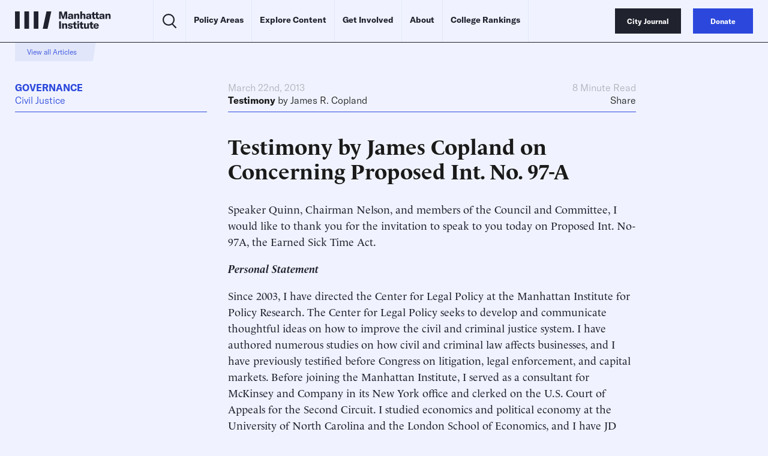

--- FILE ---
content_type: text/html
request_url: https://manhattan.institute/article/testimony-by-james-copland-on-concerning-proposed-int-no-97-a
body_size: 30630
content:
<!DOCTYPE html>
<html lang="en">
  <head>
    <meta charset="UTF-8" />
    <meta name="viewport" content="width=device-width, initial-scale=1.0">
    <meta http-equiv="X-UA-Compatible" content="ie=edge">
    <meta name='robots' content='index, follow, max-image-preview:large, max-snippet:-1, max-video-preview:-1' />
	<style>img:is([sizes="auto" i], [sizes^="auto," i]) { contain-intrinsic-size: 3000px 1500px }</style>
	
	<!-- This site is optimized with the Yoast SEO Premium plugin v23.9 (Yoast SEO v26.2) - https://yoast.com/wordpress/plugins/seo/ -->
	<title>Testimony by James Copland on Concerning Proposed Int. No. 97-A</title>
	<meta name="description" content="Speaker Quinn, Chairman Nelson, and members of the Council and Committee, I would like to thank you for the invitation to speak to you today on Proposed Int. No-97A, the Earned Sick Time Act. Personal Statement Since 2003, I have directed the Center for Legal Policy at the Manhattan Institute for Policy Research. The Center [&hellip;]" />
	<link rel="canonical" href="https://manhattan.institute/article/testimony-by-james-copland-on-concerning-proposed-int-no-97-a" />
	<meta property="og:locale" content="en_US" />
	<meta property="og:type" content="article" />
	<meta property="og:title" content="Testimony by James Copland on Concerning Proposed Int. No. 97-A" />
	<meta property="og:description" content="Speaker Quinn, Chairman Nelson, and members of the Council and Committee, I would like to thank you for the invitation to speak to you today on Proposed Int. No-97A, the Earned Sick Time Act. Personal Statement Since 2003, I have directed the Center for Legal Policy at the Manhattan Institute for Policy Research. The Center [&hellip;]" />
	<meta property="og:url" content="https://manhattan.institute/article/testimony-by-james-copland-on-concerning-proposed-int-no-97-a" />
	<meta property="og:site_name" content="Manhattan Institute" />
	<meta property="article:publisher" content="https://www.facebook.com/ManhattanInst" />
	<meta property="article:modified_time" content="2024-05-23T19:07:55+00:00" />
	<meta property="og:image" content="https://media4.manhattan-institute.org/wp-content/uploads/mi-blue-social-card-default.jpg" />
	<meta property="og:image:width" content="1280" />
	<meta property="og:image:height" content="640" />
	<meta property="og:image:type" content="image/jpeg" />
	<meta name="twitter:card" content="summary_large_image" />
	<meta name="twitter:image" content="https://media4.manhattan-institute.org/wp-content/uploads/mi-blue-social-card-default.jpg" />
	<meta name="twitter:site" content="@ManhattanInst" />
	<meta name="twitter:label1" content="Est. reading time" />
	<meta name="twitter:data1" content="7 minutes" />
	<script type="application/ld+json" class="yoast-schema-graph">{"@context":"https://schema.org","@graph":[{"@type":"NewsArticle","@id":"https://manhattan.institute/article/testimony-by-james-copland-on-concerning-proposed-int-no-97-a/#article","isPartOf":{"@id":"https://manhattan.institute/article/testimony-by-james-copland-on-concerning-proposed-int-no-97-a/"},"author":[{"@type":"Person","@id":"https://manhattan.institute#/schema/Person/47264","name":"James R. Copland","url":"https://manhattan.institute/person/james-r-copland/","image":"https://media4.manhattan-institute.org/wp-content/uploads/james-copland-2023-web-scholars.jpg"}],"headline":"Testimony by James Copland on Concerning Proposed Int. No. 97-A","datePublished":"2015-08-24T22:40:34+00:00","dateModified":"2024-05-23T19:07:55+00:00","mainEntityOfPage":{"@id":"https://manhattan.institute/article/testimony-by-james-copland-on-concerning-proposed-int-no-97-a/"},"wordCount":1570,"publisher":{"@id":"https://manhattan.institute/#organization"},"inLanguage":"en-US","copyrightYear":"2015","copyrightHolder":{"@id":"https://manhattan.institute/#organization"},"mentions":[{"@type":["Thing","Place","AdministrativeArea","Country"],"@id":"kg:/g/09c7w0","name":"United States","description":"country located primarily in North America","image":"https://encrypted-tbn3.gstatic.com/images?q=tbn:ANd9GcQB0_FKgauM3h5wkHna7JjIXInv4my0VIlPDbnQv9nwQ7rRsH7P","containedInPlace":{"@type":"Country","name":"United States"},"sameAs":["https://www.google.com/search?kgmid=/m/09c7w0","https://www.wikidata.org/wiki/Q30","https://twitter.com/usagov","https://www.facebook.com/USAGov"]},{"@type":["Thing","Organization","Corporation"],"@id":"kg:/g/07t31","name":"United States Congress","description":"bicameral legislature of the United States","url":"https://www.congress.gov","image":"https://encrypted-tbn0.gstatic.com/images?q=tbn:ANd9GcSdnRmL8qaQXFuyunBBYzhCj2srgQa5Ux4B7Hhpdw3kQGk34Mst","foundingDate":null,"location":{"@type":"Country","name":"United States"},"sameAs":["https://www.google.com/search?kgmid=/m/07t31","https://www.wikidata.org/wiki/Q11268"]},{"@type":["Thing","Place","AdministrativeArea"],"@id":"kg:/g/01n7q","name":"California","description":"state of the United States of America","url":"https://ca.gov","image":"https://encrypted-tbn1.gstatic.com/images?q=tbn:ANd9GcQ8i3jjNNTZDlTec9LzEK-KAaxF_FH2ILZNddKg3JITaOmZsgty","containedInPlace":{"@type":"Country","name":"United States"},"sameAs":["https://www.google.com/search?kgmid=/m/01n7q","https://www.wikidata.org/wiki/Q99"]},{"@type":["Thing","Organization"],"@id":"kg:/g/027b4h","name":"United States Court of Appeals for the Second Circuit","description":"court system in the United States","url":"https://www.ca2.uscourts.gov","image":"https://encrypted-tbn0.gstatic.com/images?q=tbn:ANd9GcQnZthXvl04k3Bh_xiL_DTSdRsnkLHMpjZ_wsD9YF3fVWkmDgMS","foundingDate":null,"location":{"@type":"Country","name":"United States"},"sameAs":["https://www.google.com/search?kgmid=/m/027b4h","https://www.wikidata.org/wiki/Q250479"]},{"@type":["Thing"],"@id":"kg:/g/0fhf7","name":"Fair Labor Standards Act of 1938","description":"United States wage law","image":"https://commons.wikimedia.org/wiki/Special:FilePath/FLSA%20Minimum%20Wage%20Poster-2016.png","sameAs":["https://www.google.com/search?kgmid=/m/0fhf7","https://www.wikidata.org/wiki/Q3064514"]},{"@type":["Thing","TouristAttraction","Organization","Corporation","CollegeOrUniversity","EducationalOrganization"],"@id":"kg:/g/01sl06","name":"Manhattan Institute for Policy Research","description":"American conservative think tank","url":"https://manhattan.institute","image":"https://encrypted-tbn2.gstatic.com/images?q=tbn:ANd9GcTYTeO6lEt3rdti8FLQnHhLRiLV6enA3sAAUEG8tBg_Lms6i-uA","foundingDate":null,"location":{"@type":"Country","name":"United States"},"sameAs":["https://www.google.com/search?kgmid=/m/01sl06","https://www.wikidata.org/wiki/Q6749265","https://twitter.com/ManhattanInst","https://www.facebook.com/ManhattanInst"]},{"@type":["Thing"],"@id":"kg:/g/02_8f9","name":"City Journal","description":"conservative policy magazine","url":"https://www.city-journal.org","image":"https://encrypted-tbn1.gstatic.com/images?q=tbn:ANd9GcTgC1_PrA05aoiEzpVGkpj6mmxuWaqjiSg4MNPr9A94DQr33UCW","sameAs":["https://www.google.com/search?kgmid=/m/02_8f9","https://www.wikidata.org/wiki/Q5123254","https://twitter.com/cityjournal","https://www.facebook.com/CityJournal"]},{"@type":["Thing","Place","TouristAttraction","Organization","Corporation","CollegeOrUniversity","EducationalOrganization"],"@id":"kg:/g/0hsb3","name":"London School of Economics and Political Science","description":"public university in London, United Kingdom","url":"https://www.lse.ac.uk/","image":"https://encrypted-tbn2.gstatic.com/images?q=tbn:ANd9GcTQT4erCnGjP1T3T5GoM-82XqbfrLMQPvFrxep2iF6d0LQ1Y3HJ","containedInPlace":{"@type":"Country","name":"United Kingdom"},"foundingDate":null,"location":{"@type":"Country","name":"United Kingdom"},"sameAs":["https://www.google.com/search?kgmid=/m/0hsb3","https://www.wikidata.org/wiki/Q174570","https://twitter.com/LSEnews","https://www.facebook.com/lseps"]},{"@type":["Thing","Place","Organization","Corporation","CollegeOrUniversity","EducationalOrganization"],"@id":"kg:/g/0bx8pn","name":"University of North Carolina at Chapel Hill","description":"public research university in Chapel Hill, North Carolina, United States","url":"https://unc.edu","image":"https://encrypted-tbn0.gstatic.com/images?q=tbn:ANd9GcTUZptUyV3-QhDI_TtwzRbqWSE8QtaelMiRR52cLAhHSpW3kbsO","containedInPlace":{"@type":"Country","name":"United States"},"foundingDate":null,"location":{"@type":"Country","name":"United States"},"sameAs":["https://www.google.com/search?kgmid=/m/0bx8pn","https://www.wikidata.org/wiki/Q192334","https://twitter.com/unc","https://www.facebook.com/uncchapelhill"]},{"@type":["Thing"],"@id":"kg:/g/0354wf","name":"New York","description":"American magazine on life, culture, politics, and style, focusing on New York City","url":"https://nymag.com/","image":"https://commons.wikimedia.org/wiki/Special:FilePath/New%20York%20Magazine%20Logo.svg","sameAs":["https://www.google.com/search?kgmid=/m/0354wf","https://www.wikidata.org/wiki/Q1507987","https://twitter.com/nymag"]},{"@type":["Thing","Organization","Corporation","EducationalOrganization"],"@id":"kg:/g/02zt92","name":"McKinsey &amp; Company","description":"global management consulting firm","url":"https://www.mckinsey.com/","image":"https://encrypted-tbn2.gstatic.com/images?q=tbn:ANd9GcSBel2JLTnd4il9PaOOavqDKNdYOvs-5xq87K26KLeuNfgKyifk","foundingDate":null,"location":{"@type":"Country","name":"United States"},"sameAs":["https://www.google.com/search?kgmid=/m/02zt92","https://www.wikidata.org/wiki/Q310207","https://twitter.com/mckinsey","https://www.facebook.com/mckinsey"]},{"@type":["Thing"],"@id":"kg:/g/0dnxd","name":"Legislation","description":"product of enrolling, enacting, or promulgating law by a legislature, parliament, or analogous governing body; publication type","image":"https://commons.wikimedia.org/wiki/Special:FilePath/Constitution%20of%20the%20United%20States%2C%20page%201.jpg","sameAs":["https://www.google.com/search?kgmid=/m/0dnxd","https://www.wikidata.org/wiki/Q49371"]}]},{"@type":"WebPage","@id":"https://manhattan.institute/article/testimony-by-james-copland-on-concerning-proposed-int-no-97-a/","url":"https://manhattan.institute/article/testimony-by-james-copland-on-concerning-proposed-int-no-97-a/","name":"Testimony by James Copland on Concerning Proposed Int. No. 97-A","isPartOf":{"@id":"https://manhattan.institute/#website"},"datePublished":"2015-08-24T22:40:34+00:00","dateModified":"2024-05-23T19:07:55+00:00","breadcrumb":{"@id":"https://manhattan.institute/article/testimony-by-james-copland-on-concerning-proposed-int-no-97-a/#breadcrumb"},"inLanguage":"en-US","potentialAction":[{"@type":"ReadAction","target":["https://manhattan.institute/article/testimony-by-james-copland-on-concerning-proposed-int-no-97-a/"]}]},{"@type":"BreadcrumbList","@id":"https://manhattan.institute/article/testimony-by-james-copland-on-concerning-proposed-int-no-97-a/#breadcrumb","itemListElement":[{"@type":"ListItem","position":1,"name":"Home","item":"https://manhattan.institute/"},{"@type":"ListItem","position":2,"name":"Testimony by James Copland on Concerning Proposed Int. No. 97-A"}]},{"@type":"WebSite","@id":"https://manhattan.institute/#website","url":"https://manhattan.institute/","name":"Manhattan Institute","description":"The Manhattan Institute works to keep America and its great cities prosperous, safe, and free.","publisher":{"@id":"https://manhattan.institute/#organization"},"potentialAction":[{"@type":"SearchAction","target":{"@type":"EntryPoint","urlTemplate":"https://manhattan.institute/?s={search_term_string}"},"query-input":{"@type":"PropertyValueSpecification","valueRequired":true,"valueName":"search_term_string"}}],"inLanguage":"en-US"},{"@type":"Organization","@id":"https://manhattan.institute/#organization","name":"Manhattan Institute","url":"https://manhattan.institute/","logo":{"@type":"ImageObject","inLanguage":"en-US","@id":"https://manhattan.institute/#/schema/logo/image/","url":"","contentUrl":"","caption":"Manhattan Institute"},"image":{"@id":"https://manhattan.institute/#/schema/logo/image/"},"sameAs":["https://www.facebook.com/ManhattanInst","https://x.com/ManhattanInst","https://www.linkedin.com/company/manhattan-institute/","https://www.youtube.com/ManhattanInst","https://www.instagram.com/manhattaninstitute/"],"telephone":"212-599-700","legalName":"Manhattan Institute For Policy Research Inc","foundingDate":"1978-01-01","taxID":"13-2912529"}]}</script>
	<!-- / Yoast SEO Premium plugin. -->


<link rel='stylesheet' id='wp-block-library-css' href='https://manhattan.institute/wp-includes/css/dist/block-library/style.min.css?ver=6.8.1' type='text/css' media='all' />
<style id='classic-theme-styles-inline-css' type='text/css'>
/*! This file is auto-generated */
.wp-block-button__link{color:#fff;background-color:#32373c;border-radius:9999px;box-shadow:none;text-decoration:none;padding:calc(.667em + 2px) calc(1.333em + 2px);font-size:1.125em}.wp-block-file__button{background:#32373c;color:#fff;text-decoration:none}
</style>
<style id='global-styles-inline-css' type='text/css'>
:root{--wp--preset--aspect-ratio--square: 1;--wp--preset--aspect-ratio--4-3: 4/3;--wp--preset--aspect-ratio--3-4: 3/4;--wp--preset--aspect-ratio--3-2: 3/2;--wp--preset--aspect-ratio--2-3: 2/3;--wp--preset--aspect-ratio--16-9: 16/9;--wp--preset--aspect-ratio--9-16: 9/16;--wp--preset--color--black: #000000;--wp--preset--color--cyan-bluish-gray: #abb8c3;--wp--preset--color--white: #ffffff;--wp--preset--color--pale-pink: #f78da7;--wp--preset--color--vivid-red: #cf2e2e;--wp--preset--color--luminous-vivid-orange: #ff6900;--wp--preset--color--luminous-vivid-amber: #fcb900;--wp--preset--color--light-green-cyan: #7bdcb5;--wp--preset--color--vivid-green-cyan: #00d084;--wp--preset--color--pale-cyan-blue: #8ed1fc;--wp--preset--color--vivid-cyan-blue: #0693e3;--wp--preset--color--vivid-purple: #9b51e0;--wp--preset--gradient--vivid-cyan-blue-to-vivid-purple: linear-gradient(135deg,rgba(6,147,227,1) 0%,rgb(155,81,224) 100%);--wp--preset--gradient--light-green-cyan-to-vivid-green-cyan: linear-gradient(135deg,rgb(122,220,180) 0%,rgb(0,208,130) 100%);--wp--preset--gradient--luminous-vivid-amber-to-luminous-vivid-orange: linear-gradient(135deg,rgba(252,185,0,1) 0%,rgba(255,105,0,1) 100%);--wp--preset--gradient--luminous-vivid-orange-to-vivid-red: linear-gradient(135deg,rgba(255,105,0,1) 0%,rgb(207,46,46) 100%);--wp--preset--gradient--very-light-gray-to-cyan-bluish-gray: linear-gradient(135deg,rgb(238,238,238) 0%,rgb(169,184,195) 100%);--wp--preset--gradient--cool-to-warm-spectrum: linear-gradient(135deg,rgb(74,234,220) 0%,rgb(151,120,209) 20%,rgb(207,42,186) 40%,rgb(238,44,130) 60%,rgb(251,105,98) 80%,rgb(254,248,76) 100%);--wp--preset--gradient--blush-light-purple: linear-gradient(135deg,rgb(255,206,236) 0%,rgb(152,150,240) 100%);--wp--preset--gradient--blush-bordeaux: linear-gradient(135deg,rgb(254,205,165) 0%,rgb(254,45,45) 50%,rgb(107,0,62) 100%);--wp--preset--gradient--luminous-dusk: linear-gradient(135deg,rgb(255,203,112) 0%,rgb(199,81,192) 50%,rgb(65,88,208) 100%);--wp--preset--gradient--pale-ocean: linear-gradient(135deg,rgb(255,245,203) 0%,rgb(182,227,212) 50%,rgb(51,167,181) 100%);--wp--preset--gradient--electric-grass: linear-gradient(135deg,rgb(202,248,128) 0%,rgb(113,206,126) 100%);--wp--preset--gradient--midnight: linear-gradient(135deg,rgb(2,3,129) 0%,rgb(40,116,252) 100%);--wp--preset--font-size--small: 13px;--wp--preset--font-size--medium: 20px;--wp--preset--font-size--large: 36px;--wp--preset--font-size--x-large: 42px;--wp--preset--spacing--20: 0.44rem;--wp--preset--spacing--30: 0.67rem;--wp--preset--spacing--40: 1rem;--wp--preset--spacing--50: 1.5rem;--wp--preset--spacing--60: 2.25rem;--wp--preset--spacing--70: 3.38rem;--wp--preset--spacing--80: 5.06rem;--wp--preset--shadow--natural: 6px 6px 9px rgba(0, 0, 0, 0.2);--wp--preset--shadow--deep: 12px 12px 50px rgba(0, 0, 0, 0.4);--wp--preset--shadow--sharp: 6px 6px 0px rgba(0, 0, 0, 0.2);--wp--preset--shadow--outlined: 6px 6px 0px -3px rgba(255, 255, 255, 1), 6px 6px rgba(0, 0, 0, 1);--wp--preset--shadow--crisp: 6px 6px 0px rgba(0, 0, 0, 1);}:where(.is-layout-flex){gap: 0.5em;}:where(.is-layout-grid){gap: 0.5em;}body .is-layout-flex{display: flex;}.is-layout-flex{flex-wrap: wrap;align-items: center;}.is-layout-flex > :is(*, div){margin: 0;}body .is-layout-grid{display: grid;}.is-layout-grid > :is(*, div){margin: 0;}:where(.wp-block-columns.is-layout-flex){gap: 2em;}:where(.wp-block-columns.is-layout-grid){gap: 2em;}:where(.wp-block-post-template.is-layout-flex){gap: 1.25em;}:where(.wp-block-post-template.is-layout-grid){gap: 1.25em;}.has-black-color{color: var(--wp--preset--color--black) !important;}.has-cyan-bluish-gray-color{color: var(--wp--preset--color--cyan-bluish-gray) !important;}.has-white-color{color: var(--wp--preset--color--white) !important;}.has-pale-pink-color{color: var(--wp--preset--color--pale-pink) !important;}.has-vivid-red-color{color: var(--wp--preset--color--vivid-red) !important;}.has-luminous-vivid-orange-color{color: var(--wp--preset--color--luminous-vivid-orange) !important;}.has-luminous-vivid-amber-color{color: var(--wp--preset--color--luminous-vivid-amber) !important;}.has-light-green-cyan-color{color: var(--wp--preset--color--light-green-cyan) !important;}.has-vivid-green-cyan-color{color: var(--wp--preset--color--vivid-green-cyan) !important;}.has-pale-cyan-blue-color{color: var(--wp--preset--color--pale-cyan-blue) !important;}.has-vivid-cyan-blue-color{color: var(--wp--preset--color--vivid-cyan-blue) !important;}.has-vivid-purple-color{color: var(--wp--preset--color--vivid-purple) !important;}.has-black-background-color{background-color: var(--wp--preset--color--black) !important;}.has-cyan-bluish-gray-background-color{background-color: var(--wp--preset--color--cyan-bluish-gray) !important;}.has-white-background-color{background-color: var(--wp--preset--color--white) !important;}.has-pale-pink-background-color{background-color: var(--wp--preset--color--pale-pink) !important;}.has-vivid-red-background-color{background-color: var(--wp--preset--color--vivid-red) !important;}.has-luminous-vivid-orange-background-color{background-color: var(--wp--preset--color--luminous-vivid-orange) !important;}.has-luminous-vivid-amber-background-color{background-color: var(--wp--preset--color--luminous-vivid-amber) !important;}.has-light-green-cyan-background-color{background-color: var(--wp--preset--color--light-green-cyan) !important;}.has-vivid-green-cyan-background-color{background-color: var(--wp--preset--color--vivid-green-cyan) !important;}.has-pale-cyan-blue-background-color{background-color: var(--wp--preset--color--pale-cyan-blue) !important;}.has-vivid-cyan-blue-background-color{background-color: var(--wp--preset--color--vivid-cyan-blue) !important;}.has-vivid-purple-background-color{background-color: var(--wp--preset--color--vivid-purple) !important;}.has-black-border-color{border-color: var(--wp--preset--color--black) !important;}.has-cyan-bluish-gray-border-color{border-color: var(--wp--preset--color--cyan-bluish-gray) !important;}.has-white-border-color{border-color: var(--wp--preset--color--white) !important;}.has-pale-pink-border-color{border-color: var(--wp--preset--color--pale-pink) !important;}.has-vivid-red-border-color{border-color: var(--wp--preset--color--vivid-red) !important;}.has-luminous-vivid-orange-border-color{border-color: var(--wp--preset--color--luminous-vivid-orange) !important;}.has-luminous-vivid-amber-border-color{border-color: var(--wp--preset--color--luminous-vivid-amber) !important;}.has-light-green-cyan-border-color{border-color: var(--wp--preset--color--light-green-cyan) !important;}.has-vivid-green-cyan-border-color{border-color: var(--wp--preset--color--vivid-green-cyan) !important;}.has-pale-cyan-blue-border-color{border-color: var(--wp--preset--color--pale-cyan-blue) !important;}.has-vivid-cyan-blue-border-color{border-color: var(--wp--preset--color--vivid-cyan-blue) !important;}.has-vivid-purple-border-color{border-color: var(--wp--preset--color--vivid-purple) !important;}.has-vivid-cyan-blue-to-vivid-purple-gradient-background{background: var(--wp--preset--gradient--vivid-cyan-blue-to-vivid-purple) !important;}.has-light-green-cyan-to-vivid-green-cyan-gradient-background{background: var(--wp--preset--gradient--light-green-cyan-to-vivid-green-cyan) !important;}.has-luminous-vivid-amber-to-luminous-vivid-orange-gradient-background{background: var(--wp--preset--gradient--luminous-vivid-amber-to-luminous-vivid-orange) !important;}.has-luminous-vivid-orange-to-vivid-red-gradient-background{background: var(--wp--preset--gradient--luminous-vivid-orange-to-vivid-red) !important;}.has-very-light-gray-to-cyan-bluish-gray-gradient-background{background: var(--wp--preset--gradient--very-light-gray-to-cyan-bluish-gray) !important;}.has-cool-to-warm-spectrum-gradient-background{background: var(--wp--preset--gradient--cool-to-warm-spectrum) !important;}.has-blush-light-purple-gradient-background{background: var(--wp--preset--gradient--blush-light-purple) !important;}.has-blush-bordeaux-gradient-background{background: var(--wp--preset--gradient--blush-bordeaux) !important;}.has-luminous-dusk-gradient-background{background: var(--wp--preset--gradient--luminous-dusk) !important;}.has-pale-ocean-gradient-background{background: var(--wp--preset--gradient--pale-ocean) !important;}.has-electric-grass-gradient-background{background: var(--wp--preset--gradient--electric-grass) !important;}.has-midnight-gradient-background{background: var(--wp--preset--gradient--midnight) !important;}.has-small-font-size{font-size: var(--wp--preset--font-size--small) !important;}.has-medium-font-size{font-size: var(--wp--preset--font-size--medium) !important;}.has-large-font-size{font-size: var(--wp--preset--font-size--large) !important;}.has-x-large-font-size{font-size: var(--wp--preset--font-size--x-large) !important;}
:where(.wp-block-post-template.is-layout-flex){gap: 1.25em;}:where(.wp-block-post-template.is-layout-grid){gap: 1.25em;}
:where(.wp-block-columns.is-layout-flex){gap: 2em;}:where(.wp-block-columns.is-layout-grid){gap: 2em;}
:root :where(.wp-block-pullquote){font-size: 1.5em;line-height: 1.6;}
</style>
<link rel='stylesheet' id='ttd_topics_public_css-css' href='https://manhattan.institute/wp-content/plugins/ttd-topics/public/css/ttd-topics-public.css?ver=3.5.12' type='text/css' media='all' />
<link rel='stylesheet' id='style-css' href='https://manhattan.institute/wp-content/themes/mi-theme/style.css?ver=3752102' type='text/css' media='all' />
<link rel='stylesheet' id='daterangepicker-css' href='https://manhattan.institute/wp-content/themes/mi-theme/uneets/src/css/daterangepicker.css?ver=6.8.1' type='text/css' media='all' />
<link rel='stylesheet' id='custom-style-css' href='https://manhattan.institute/wp-content/themes/mi-theme/custom-css.css?ver=3752102' type='text/css' media='all' />
<script>
        window.wp_variables = {
          template_directory_uri: "https://manhattan.institute/wp-content/themes/mi-theme"
        }
      </script><script type="text/javascript" src="https://manhattan.institute/wp-includes/js/jquery/jquery.min.js?ver=3.7.1" id="jquery-core-js"></script>
<script type="text/javascript" src="https://manhattan.institute/wp-includes/js/jquery/jquery-migrate.min.js?ver=3.4.1" id="jquery-migrate-js"></script>
<script src="https://manhattan.institute/wp-content/plugins/ttd-topics/public/js/ttd-post.js?ver=3.5.12" type="module"></script><link rel="https://api.w.org/" href="https://manhattan.institute/wp-json/" /><link rel="alternate" title="JSON" type="application/json" href="https://manhattan.institute/wp-json/wp/v2/article/194205" /><link rel="EditURI" type="application/rsd+xml" title="RSD" href="https://manhattan.institute/xmlrpc.php?rsd" />
<meta name="generator" content="WordPress 6.8.1" />
<link rel='shortlink' href='https://manhattan.institute/?p=194205' />
<link rel="alternate" title="oEmbed (JSON)" type="application/json+oembed" href="https://manhattan.institute/wp-json/oembed/1.0/embed?url=https%3A%2F%2Fmanhattan.institute%2Farticle%2Ftestimony-by-james-copland-on-concerning-proposed-int-no-97-a%2F" />
<link rel="alternate" title="oEmbed (XML)" type="text/xml+oembed" href="https://manhattan.institute/wp-json/oembed/1.0/embed?url=https%3A%2F%2Fmanhattan.institute%2Farticle%2Ftestimony-by-james-copland-on-concerning-proposed-int-no-97-a%2F&#038;format=xml" />
<script>
(function() {
  const match = document.cookie.match(/(?:^|; )geo=([^;]*)/);
  const geo = match ? decodeURIComponent(match[1]) : null;

  if (geo === 'CA') {
    const s = document.createElement('script');
    s.src = 'https://cmp.osano.com/xjWujcT8l1/6e79aa43-0816-4acb-ae16-07c4787bbedc/osano.js?variant=three';
    s.dataset.cfasync = 'false';
    const head = document.head;
    head.insertBefore(s, head.firstChild); 
  }
	else{
			const s = document.createElement('script');
			s.src = 'https://cmp.osano.com/xjWujcT8l1/d64542de-1ff7-42d4-a39a-000e3bdc70c1/osano.js?variant=three';
			s.dataset.cfasync = 'false';
			const head = document.head;
			head.insertBefore(s, head.firstChild);
		}
})();
</script>

<!-- Start VWO Async SmartCode -->
<link rel="preconnect" href="https://dev.visualwebsiteoptimizer.com" />
<script type='text/javascript' id='vwoCode'>
window._vwo_code || (function() {
var account_id=1061061,
version=2.1,
settings_tolerance=2000,
hide_element='body',
hide_element_style = 'opacity:0 !important;filter:alpha(opacity=0) !important;background:none !important;transition:none !important;',
/* DO NOT EDIT BELOW THIS LINE */
f=false,w=window,d=document,v=d.querySelector('#vwoCode'),cK='_vwo_'+account_id+'_settings',cc={};try{var c=JSON.parse(localStorage.getItem('_vwo_'+account_id+'_config'));cc=c&&typeof c==='object'?c:{}}catch(e){}var stT=cc.stT==='session'?w.sessionStorage:w.localStorage;code={nonce:v&&v.nonce,use_existing_jquery:function(){return typeof use_existing_jquery!=='undefined'?use_existing_jquery:undefined},library_tolerance:function(){return typeof library_tolerance!=='undefined'?library_tolerance:undefined},settings_tolerance:function(){return cc.sT||settings_tolerance},hide_element_style:function(){return'{'+(cc.hES||hide_element_style)+'}'},hide_element:function(){if(performance.getEntriesByName('first-contentful-paint')[0]){return''}return typeof cc.hE==='string'?cc.hE:hide_element},getVersion:function(){return version},finish:function(e){if(!f){f=true;var t=d.getElementById('_vis_opt_path_hides');if(t)t.parentNode.removeChild(t);if(e)(new Image).src='https://dev.visualwebsiteoptimizer.com/ee.gif?a='+account_id+e}},finished:function(){return f},addScript:function(e){var t=d.createElement('script');t.type='text/javascript';if(e.src){t.src=e.src}else{t.text=e.text}v&&t.setAttribute('nonce',v.nonce);d.getElementsByTagName('head')[0].appendChild(t)},load:function(e,t){var n=this.getSettings(),i=d.createElement('script'),r=this;t=t||{};if(n){i.textContent=n;d.getElementsByTagName('head')[0].appendChild(i);if(!w.VWO||VWO.caE){stT.removeItem(cK);r.load(e)}}else{var o=new XMLHttpRequest;o.open('GET',e,true);o.withCredentials=!t.dSC;o.responseType=t.responseType||'text';o.onload=function(){if(t.onloadCb){return t.onloadCb(o,e)}if(o.status===200||o.status===304){_vwo_code.addScript({text:o.responseText})}else{_vwo_code.finish('&e=loading_failure:'+e)}};o.onerror=function(){if(t.onerrorCb){return t.onerrorCb(e)}_vwo_code.finish('&e=loading_failure:'+e)};o.send()}},getSettings:function(){try{var e=stT.getItem(cK);if(!e){return}e=JSON.parse(e);if(Date.now()>e.e){stT.removeItem(cK);return}return e.s}catch(e){return}},init:function(){if(d.URL.indexOf('__vwo_disable__')>-1)return;var e=this.settings_tolerance();w._vwo_settings_timer=setTimeout(function(){_vwo_code.finish();stT.removeItem(cK)},e);var t;if(this.hide_element()!=='body'){t=d.createElement('style');var n=this.hide_element(),i=n?n+this.hide_element_style():'',r=d.getElementsByTagName('head')[0];t.setAttribute('id','_vis_opt_path_hides');v&&t.setAttribute('nonce',v.nonce);t.setAttribute('type','text/css');if(t.styleSheet)t.styleSheet.cssText=i;else t.appendChild(d.createTextNode(i));r.appendChild(t)}else{t=d.getElementsByTagName('head')[0];var i=d.createElement('div');i.style.cssText='z-index: 2147483647 !important;position: fixed !important;left: 0 !important;top: 0 !important;width: 100% !important;height: 100% !important;background: white !important;display: block !important;';i.setAttribute('id','_vis_opt_path_hides');i.classList.add('_vis_hide_layer');t.parentNode.insertBefore(i,t.nextSibling)}var o=window._vis_opt_url||d.URL,s='https://dev.visualwebsiteoptimizer.com/j.php?a='+account_id+'&u='+encodeURIComponent(o)+'&vn='+version;if(w.location.search.indexOf('_vwo_xhr')!==-1){this.addScript({src:s})}else{this.load(s+'&x=true')}}};w._vwo_code=code;code.init();})();
</script>
<!-- End VWO Async SmartCode -->
<!-- Google Tag Manager -->
	<script>(function(w,d,s,l,i){w[l]=w[l]||[];w[l].push({'gtm.start':
		new Date().getTime(),event:'gtm.js'});var f=d.getElementsByTagName(s)[0],
                j=d.createElement(s),dl=l!='dataLayer'?'&l='+l:'';j.async=true;j.src=
                'https://www.googletagmanager.com/gtm.js?id='+i+dl;f.parentNode.insertBefore(j,f);
            })(window,document,'script','dataLayer','GTM-MKFSQGN');</script>
<!-- End Google Tag Manager -->
<script type='text/javascript' src='https://platform-api.sharethis.com/js/sharethis.js#property=6478915aa660b80019d55f13&product=sop' async='async'></script>
<!-- Fundraise Up: the new standard for online giving -->
<script>(function(w,d,s,n,a){if(!w[n]){var l='call,catch,on,once,set,then,track'
  .split(','),i,o=function(n){return'function'==typeof n?o.l.push([arguments])&&o
  :function(){return o.l.push([n,arguments])&&o}},t=d.getElementsByTagName(s)[0],
  j=d.createElement(s);j.async=!0;j.src='https://cdn.fundraiseup.com/widget/'+a+'';
  t.parentNode.insertBefore(j,t);o.s=Date.now();o.v=4;o.h=w.location.href;o.l=[];
  for(i=0;i<7;i++)o[l[i]]=o(l[i]);w[n]=o}
  })(window,document,'script','FundraiseUp','APMGQCXY');</script>
<!-- End Fundraise Up -->
<link rel="icon" href="https://media4.manhattan-institute.org/wp-content/uploads/MI-150x150.png" sizes="32x32" />
<link rel="icon" href="https://media4.manhattan-institute.org/wp-content/uploads/MI.png" sizes="192x192" />
<link rel="apple-touch-icon" href="https://media4.manhattan-institute.org/wp-content/uploads/MI.png" />
<meta name="msapplication-TileImage" content="https://media4.manhattan-institute.org/wp-content/uploads/MI.png" />
    <script>
      
      window.integrator = {
        preview_endpoint_base_url: 'https://search.manhattan.institute/api/mi/preview',
        event_endpoint_base_url: 'https://search.manhattan.institute/api/mi/event'
      };
      window.search = {"mi":{"endpoint_base_url":"https://search.manhattan.institute/api/mi/search"},"cj":{"endpoint_base_url":"https://search.manhattan.institute/api/cj/search"},"tass":{"endpoint_base_url":"https://search.manhattan.institute/api/tass/search"},"":{"endpoint_base_url":null},"pm":{"endpoint_base_url":null}};
      window.sites = {"mi":{"url":"https://manhattan.institute"},"cj":{"url":"https://www.city-journal.org"},"tass":{"url":"https://www.adamsmithsociety.com"},"":{"url":"https://manhattan.institute/presidents-update-2024"},"pm":{"url":"https://www.proxymonitor.org"}};
      window.site = 'mi';
    </script>
  </head>

  <body class="u_body wp-singular article-template-default single single-article postid-194205 wp-theme-mi-theme">
    <!-- Google Tag Manager (noscript) -->
	<noscript><iframe src="https://www.googletagmanager.com/ns.html?id=GTM-MKFSQGN"
	 height="0" width="0" style="display:none;visibility:hidden"></iframe></noscript>
<!-- End Google Tag Manager (noscript) -->



    <div class="u_header">
  <div class="wrapper">
    <div class="logo">
      <a href="https://manhattan.institute">
        <svg viewBox="0 0 163 30" fill="none" xmlns="http://www.w3.org/2000/svg">
<path d="M7.94824 0.00593185H0.000488281V29.9226H7.94824V0.00593185Z" fill="currentColor"/>
<path d="M23.8437 0.00593185H15.896V29.9226H23.8437V0.00593185Z" fill="currentColor"/>
<path d="M39.7383 0.00585938H31.7905V29.9225H39.7383V0.00585938Z" fill="currentColor"/>
<path d="M61.6052 0.0107422L55.2587 29.9231H47.1187L53.4651 0.0107422H61.6052Z" fill="currentColor"/>
<path d="M74.9727 13.0303H77.5607V4.33145C77.5607 3.82821 77.5248 3.34294 77.4889 2.9116H77.5428C77.5787 3.25308 77.6866 3.79226 77.8124 4.13375L80.4903 13.0303H83.0424L85.6126 4.13375C85.7204 3.79226 85.8462 3.25308 85.8822 2.89362H85.9361C85.8822 3.37889 85.8642 3.84618 85.8642 4.33145V13.0303H88.632V0.269592H84.4084L82.1618 8.05182C81.9821 8.68087 81.8922 9.18411 81.8383 9.63343H81.8023C81.7484 9.18411 81.6765 8.69884 81.4968 8.08777L79.1423 0.269592H74.9727V13.0303Z" fill="currentColor"/>
<path d="M92.9851 13.246C94.3869 13.246 95.5372 12.6169 95.9865 11.6104C96.0045 12.1137 96.0404 12.5989 96.1303 13.0303H98.9341C98.7723 12.4731 98.6824 11.5925 98.6824 10.5321V7.54858C98.6824 4.9605 97.3884 3.82821 94.4948 3.82821C91.9426 3.82821 90.3251 5.01442 90.1813 7.0094H93.039C93.0929 6.1467 93.5961 5.67941 94.4768 5.67941C95.3755 5.67941 95.8068 6.12873 95.8068 7.15318V7.45872L93.6321 7.76426C92.2662 7.94398 91.4035 8.23155 90.8104 8.64492C90.1993 9.07627 89.8937 9.74127 89.8937 10.586C89.8937 12.1856 91.1339 13.246 92.9851 13.246ZM94.0634 11.4127C93.3086 11.4127 92.8053 10.9994 92.8053 10.3703C92.8053 9.70532 93.2906 9.32789 94.351 9.13019L95.8967 8.87857V9.59748C95.8967 10.6759 95.1598 11.4127 94.0634 11.4127Z" fill="currentColor"/>
<path d="M100.394 13.0303H103.288V8.17763C103.288 6.79372 103.845 6.02089 104.851 6.02089C105.768 6.02089 106.199 6.614 106.199 7.85412V13.0303H109.075V7.45872C109.075 5.06833 108.087 3.82821 106.146 3.82821C104.78 3.82821 103.791 4.45726 103.162 5.76927V4.04388H100.394V13.0303Z" fill="currentColor"/>
<path d="M110.897 13.0303H113.791V8.1956C113.791 6.79372 114.348 6.02089 115.372 6.02089C116.253 6.02089 116.702 6.59602 116.702 7.72831V13.0303H119.578V7.44075C119.578 5.05036 118.589 3.82821 116.648 3.82821C115.3 3.82821 114.348 4.42131 113.791 5.64346V0H110.897V13.0303Z" fill="currentColor"/>
<path d="M123.662 13.246C125.064 13.246 126.215 12.6169 126.664 11.6104C126.682 12.1137 126.718 12.5989 126.808 13.0303H129.611C129.45 12.4731 129.36 11.5925 129.36 10.5321V7.54858C129.36 4.9605 128.066 3.82821 125.172 3.82821C122.62 3.82821 121.002 5.01442 120.859 7.0094H123.716C123.77 6.1467 124.273 5.67941 125.154 5.67941C126.053 5.67941 126.484 6.12873 126.484 7.15318V7.45872L124.309 7.76426C122.944 7.94398 122.081 8.23155 121.488 8.64492C120.877 9.07627 120.571 9.74127 120.571 10.586C120.571 12.1856 121.811 13.246 123.662 13.246ZM124.741 11.4127C123.986 11.4127 123.483 10.9994 123.483 10.3703C123.483 9.70532 123.968 9.32789 125.028 9.13019L126.574 8.87857V9.59748C126.574 10.6759 125.837 11.4127 124.741 11.4127Z" fill="currentColor"/>
<path d="M129.957 5.96698H131.521V10.1367C131.521 12.1137 132.509 13.192 134.9 13.192C135.421 13.192 135.87 13.1381 136.535 13.0123V10.7298C136.266 10.7837 136.05 10.8196 135.709 10.8196C134.846 10.8196 134.397 10.3523 134.397 9.4537V5.96698H136.535V4.04388H134.397V0.772831L131.521 1.88715V4.04388H129.957V5.96698Z" fill="currentColor"/>
<path d="M136.005 5.96698H137.568V10.1367C137.568 12.1137 138.557 13.192 140.947 13.192C141.469 13.192 141.918 13.1381 142.583 13.0123V10.7298C142.313 10.7837 142.098 10.8196 141.756 10.8196C140.893 10.8196 140.444 10.3523 140.444 9.4537V5.96698H142.583V4.04388H140.444V0.772831L137.568 1.88715V4.04388H136.005V5.96698Z" fill="currentColor"/>
<path d="M146.148 13.246C147.55 13.246 148.7 12.6169 149.15 11.6104C149.168 12.1137 149.203 12.5989 149.293 13.0303H152.097C151.935 12.4731 151.845 11.5925 151.845 10.5321V7.54858C151.845 4.9605 150.551 3.82821 147.658 3.82821C145.106 3.82821 143.488 5.01442 143.344 7.0094H146.202C146.256 6.1467 146.759 5.67941 147.64 5.67941C148.538 5.67941 148.97 6.12873 148.97 7.15318V7.45872L146.795 7.76426C145.429 7.94398 144.566 8.23155 143.973 8.64492C143.362 9.07627 143.057 9.74127 143.057 10.586C143.057 12.1856 144.297 13.246 146.148 13.246ZM147.226 11.4127C146.472 11.4127 145.968 10.9994 145.968 10.3703C145.968 9.70532 146.454 9.32789 147.514 9.13019L149.06 8.87857V9.59748C149.06 10.6759 148.323 11.4127 147.226 11.4127Z" fill="currentColor"/>
<path d="M153.557 13.0303H156.451V8.17763C156.451 6.79372 157.008 6.02089 158.014 6.02089C158.931 6.02089 159.362 6.614 159.362 7.85412V13.0303H162.238V7.45872C162.238 5.06833 161.25 3.82821 159.309 3.82821C157.943 3.82821 156.954 4.45726 156.325 5.76927V4.04388H153.557V13.0303Z" fill="currentColor"/>
<path d="M78.0101 29.7843V17.0236H74.9727V29.7843H78.0101Z" fill="currentColor"/>
<path d="M80.0119 29.7843H82.9055V24.9317C82.9055 23.5478 83.4627 22.7749 84.4692 22.7749C85.3858 22.7749 85.8171 23.368 85.8171 24.6082V29.7843H88.6928V24.2128C88.6928 21.8224 87.7043 20.5822 85.7632 20.5822C84.3973 20.5822 83.4088 21.2113 82.7797 22.5233V20.7979H80.0119V29.7843Z" fill="currentColor"/>
<path d="M93.9476 30C96.4818 30 97.9196 28.8318 97.9196 27.0345C97.9196 25.5248 97.1468 24.6082 95.2956 24.3026L93.5162 23.9971C92.8153 23.8713 92.5277 23.6915 92.5277 23.2602C92.5277 22.757 92.9411 22.5053 93.7858 22.5053C94.9181 22.5053 95.8168 22.8828 96.5177 23.5837L98.0095 22.2537C97.2726 21.1933 95.7449 20.5822 93.9476 20.5822C91.4853 20.5822 89.9936 21.7145 89.9936 23.4219C89.9936 24.9496 90.9282 25.8663 92.7794 26.1718L94.1812 26.4234C95.1697 26.5672 95.4573 26.7469 95.4573 27.2322C95.4573 27.7175 94.99 28.041 94.0015 28.041C92.7614 28.041 91.8088 27.5737 91.1618 26.693L89.5083 27.9152C90.353 29.2811 91.9886 30 93.9476 30Z" fill="currentColor"/>
<path d="M98.1615 22.721H99.7252V26.8907C99.7252 28.8677 100.714 29.9461 103.104 29.9461C103.625 29.9461 104.075 29.8922 104.74 29.7664V27.4838C104.47 27.5377 104.254 27.5737 103.913 27.5737C103.05 27.5737 102.601 27.1064 102.601 26.2077V22.721H104.74V20.7979H102.601V17.5269L99.7252 18.6412V20.7979H98.1615V22.721Z" fill="currentColor"/>
<path d="M105.809 19.5039H108.81V16.8798H105.809V19.5039ZM105.863 29.7843H108.756V20.7979H105.863V29.7843Z" fill="currentColor"/>
<path d="M109.51 22.721H111.073V26.8907C111.073 28.8677 112.062 29.9461 114.452 29.9461C114.973 29.9461 115.423 29.8922 116.088 29.7664V27.4838C115.818 27.5377 115.602 27.5737 115.261 27.5737C114.398 27.5737 113.949 27.1064 113.949 26.2077V22.721H116.088V20.7979H113.949V17.5269L111.073 18.6412V20.7979H109.51V22.721Z" fill="currentColor"/>
<path d="M120.086 30C121.398 30 122.459 29.2811 122.89 28.1488V29.7843H125.64V20.7979H122.746V25.9381C122.746 27.0704 122.171 27.8073 121.237 27.8073C120.392 27.8073 119.943 27.2322 119.943 26.1179V20.7979H117.067V26.6211C117.067 28.7239 117.966 30 120.086 30Z" fill="currentColor"/>
<path d="M126.387 22.721H127.95V26.8907C127.95 28.8677 128.939 29.9461 131.329 29.9461C131.85 29.9461 132.3 29.8922 132.965 29.7664V27.4838C132.695 27.5377 132.479 27.5737 132.138 27.5737C131.275 27.5737 130.826 27.1064 130.826 26.2077V22.721H132.965V20.7979H130.826V17.5269L127.95 18.6412V20.7979H126.387V22.721Z" fill="currentColor"/>
<path d="M142.285 25.0754C142.285 22.2178 140.704 20.5822 137.882 20.5822C135.078 20.5822 133.317 22.4334 133.317 25.381C133.317 28.2926 135.114 30 138.08 30C139.949 30 141.477 29.1193 142.195 27.6456L140.075 26.675C139.661 27.5018 138.996 27.9331 138.116 27.9331C136.911 27.9331 136.067 27.1603 136.049 25.9381H142.285V25.0754ZM139.5 24.3206H136.049C136.085 23.0445 136.714 22.2897 137.828 22.2897C138.906 22.2897 139.5 22.9726 139.5 24.2487V24.3206Z" fill="currentColor"/>
</svg>
      </a>
    </div>

    <nav class="menu">
      <a href="/search" class="search">
        <svg width="23" height="24" viewBox="0 0 23 24" fill="none" xmlns="http://www.w3.org/2000/svg" class="icon">
  <path d="M22.6892 22.1633L17.2926 16.6335C18.9881 14.8653 20.0315 12.4824 20.0315 9.86939C20.0315 4.43265 15.5527 0 10.0158 0C4.47887 0 -0.0245082 4.43265 0.000100377 9.86939C0.000100377 15.3061 4.47887 19.7388 10.0158 19.7388C12.0854 19.7388 14.0122 19.1143 15.6143 18.0441L21.1143 23.6571C21.3358 23.8776 21.6065 24 21.9018 24C22.1725 24 22.4678 23.902 22.6646 23.7061C23.1076 23.2898 23.1076 22.6041 22.6892 22.1633ZM2.16566 9.86939C2.16566 5.63265 5.68469 2.17959 10.0158 2.17959C14.3469 2.17959 17.8414 5.63265 17.8414 9.86939C17.8414 14.1061 14.3223 17.5592 10.0158 17.5592C5.7093 17.5592 2.16566 14.1061 2.16566 9.86939Z" fill="currentColor" class="icon-fill"/>
</svg>
      </a>

      <ul id="menu-main-menu" class=""><li id="menu-item-203372" class="menu-item menu-item-type-custom menu-item-object-custom menu-item-has-children menu-item-203372"><a href="#">Policy Areas</a>
<ul class="sub-menu">
	<li id="menu-item-203373" class="menu-item menu-item-type-taxonomy menu-item-object-policy menu-item-203373"><a href="https://manhattan.institute/policy/cities">Cities</a></li>
	<li id="menu-item-203374" class="menu-item menu-item-type-taxonomy menu-item-object-policy menu-item-203374"><a href="https://manhattan.institute/policy/culture">Culture</a></li>
	<li id="menu-item-203375" class="menu-item menu-item-type-taxonomy menu-item-object-policy menu-item-203375"><a href="https://manhattan.institute/policy/economics">Economics</a></li>
	<li id="menu-item-203376" class="menu-item menu-item-type-taxonomy menu-item-object-policy menu-item-203376"><a href="https://manhattan.institute/policy/education">Education</a></li>
	<li id="menu-item-203378" class="menu-item menu-item-type-taxonomy menu-item-object-policy current-article-ancestor current-menu-parent current-article-parent menu-item-203378"><a href="https://manhattan.institute/policy/governance">Governance</a></li>
	<li id="menu-item-203379" class="menu-item menu-item-type-taxonomy menu-item-object-policy menu-item-203379"><a href="https://manhattan.institute/policy/health">Health</a></li>
	<li id="menu-item-203380" class="menu-item menu-item-type-taxonomy menu-item-object-policy menu-item-203380"><a href="https://manhattan.institute/policy/public-safety">Public Safety</a></li>
	<li id="menu-item-203377" class="menu-item menu-item-type-taxonomy menu-item-object-policy menu-item-203377"><a href="https://manhattan.institute/policy/tech">Tech</a></li>
</ul>
</li>
<li id="menu-item-203345" class="menu-item menu-item-type-custom menu-item-object-custom menu-item-has-children menu-item-203345"><a href="#">Explore Content</a>
<ul class="sub-menu">
	<li id="menu-item-203346" class="menu-item menu-item-type-post_type menu-item-object-page menu-item-203346"><a href="https://manhattan.institute/articles">Publications</a></li>
	<li id="menu-item-237350" class="menu-item menu-item-type-post_type menu-item-object-page menu-item-237350"><a href="https://manhattan.institute/polls">Polls</a></li>
	<li id="menu-item-203836" class="menu-item menu-item-type-custom menu-item-object-custom menu-item-203836"><a href="/books">Books</a></li>
	<li id="menu-item-203347" class="menu-item menu-item-type-post_type menu-item-object-page menu-item-203347"><a href="https://manhattan.institute/multimedia">Multimedia</a></li>
	<li id="menu-item-203371" class="menu-item menu-item-type-post_type menu-item-object-page menu-item-203371"><a href="https://manhattan.institute/podcasts">Podcasts</a></li>
	<li id="menu-item-203349" class="menu-item menu-item-type-post_type menu-item-object-page menu-item-203349"><a href="https://manhattan.institute/projects">Projects</a></li>
</ul>
</li>
<li id="menu-item-203350" class="menu-item menu-item-type-custom menu-item-object-custom menu-item-has-children menu-item-203350"><a href="#">Get Involved</a>
<ul class="sub-menu">
	<li id="menu-item-203351" class="menu-item menu-item-type-post_type menu-item-object-page menu-item-203351"><a href="https://manhattan.institute/events">Events</a></li>
	<li id="menu-item-203355" class="menu-item menu-item-type-post_type menu-item-object-page menu-item-203355"><a href="https://manhattan.institute/careers">Careers</a></li>
	<li id="menu-item-203352" class="menu-item menu-item-type-post_type menu-item-object-page menu-item-203352"><a href="https://manhattan.institute/subscribe">Subscribe</a></li>
</ul>
</li>
<li id="menu-item-203358" class="menu-item menu-item-type-custom menu-item-object-custom menu-item-has-children menu-item-203358"><a href="#">About</a>
<ul class="sub-menu">
	<li id="menu-item-203768" class="menu-item menu-item-type-post_type menu-item-object-page menu-item-203768"><a href="https://manhattan.institute/about">About MI</a></li>
	<li id="menu-item-203360" class="menu-item menu-item-type-post_type menu-item-object-page menu-item-203360"><a href="https://manhattan.institute/research-integrity">Research Integrity</a></li>
	<li id="menu-item-203361" class="menu-item menu-item-type-post_type menu-item-object-page menu-item-203361"><a href="https://manhattan.institute/press-media">Press &#038; Media</a></li>
	<li id="menu-item-203362" class="menu-item menu-item-type-post_type menu-item-object-page menu-item-203362"><a href="https://manhattan.institute/staff">Staff</a></li>
	<li id="menu-item-203363" class="menu-item menu-item-type-post_type menu-item-object-page menu-item-203363"><a href="https://manhattan.institute/board-of-trustees">Trustees</a></li>
	<li id="menu-item-203364" class="menu-item menu-item-type-post_type menu-item-object-page menu-item-203364"><a href="https://manhattan.institute/scholars">Scholars</a></li>
</ul>
</li>
<li id="menu-item-239390" class="menu-item menu-item-type-custom menu-item-object-custom menu-item-239390"><a href="https://collegerankings.city-journal.org">College Rankings</a></li>
</ul>    </nav>

    <div class="actions">
      
<a  class="m_button style-dark"
        href="https://www.city-journal.org"
          target="_blank"
        >
  <span class="button-wrapper">
              <span class="button-title">City Journal</span>
      </span>
</a>

      
<a  class="m_button style-primary"
        href="/donate"
        >
  <span class="button-wrapper">
              <span class="button-title">Donate</span>
      </span>
</a>
    </div>

    <button id="mobile-menu-trigger" class="mobile-menu-toggler js-mobile-menu-toggler" aria-haspopup="true" aria-controls="mobile-menu">
      <div aria-hidden="true"></div>
      <div aria-hidden="true"></div>
      <div aria-hidden="true"></div>
    </button>
  </div>

  <div role="menu" class="mobile-menu js-mobile-menu" aria-labelledby="mobile-menu-trigger">
    <nav>
      <a href="/search" class="search">Search</a>
      <ul id="menu-main-menu-1" class=""><li class="menu-item menu-item-type-custom menu-item-object-custom menu-item-has-children menu-item-203372"><a href="#">Policy Areas</a>
<ul class="sub-menu">
	<li class="menu-item menu-item-type-taxonomy menu-item-object-policy menu-item-203373"><a href="https://manhattan.institute/policy/cities">Cities</a></li>
	<li class="menu-item menu-item-type-taxonomy menu-item-object-policy menu-item-203374"><a href="https://manhattan.institute/policy/culture">Culture</a></li>
	<li class="menu-item menu-item-type-taxonomy menu-item-object-policy menu-item-203375"><a href="https://manhattan.institute/policy/economics">Economics</a></li>
	<li class="menu-item menu-item-type-taxonomy menu-item-object-policy menu-item-203376"><a href="https://manhattan.institute/policy/education">Education</a></li>
	<li class="menu-item menu-item-type-taxonomy menu-item-object-policy current-article-ancestor current-menu-parent current-article-parent menu-item-203378"><a href="https://manhattan.institute/policy/governance">Governance</a></li>
	<li class="menu-item menu-item-type-taxonomy menu-item-object-policy menu-item-203379"><a href="https://manhattan.institute/policy/health">Health</a></li>
	<li class="menu-item menu-item-type-taxonomy menu-item-object-policy menu-item-203380"><a href="https://manhattan.institute/policy/public-safety">Public Safety</a></li>
	<li class="menu-item menu-item-type-taxonomy menu-item-object-policy menu-item-203377"><a href="https://manhattan.institute/policy/tech">Tech</a></li>
</ul>
</li>
<li class="menu-item menu-item-type-custom menu-item-object-custom menu-item-has-children menu-item-203345"><a href="#">Explore Content</a>
<ul class="sub-menu">
	<li class="menu-item menu-item-type-post_type menu-item-object-page menu-item-203346"><a href="https://manhattan.institute/articles">Publications</a></li>
	<li class="menu-item menu-item-type-post_type menu-item-object-page menu-item-237350"><a href="https://manhattan.institute/polls">Polls</a></li>
	<li class="menu-item menu-item-type-custom menu-item-object-custom menu-item-203836"><a href="/books">Books</a></li>
	<li class="menu-item menu-item-type-post_type menu-item-object-page menu-item-203347"><a href="https://manhattan.institute/multimedia">Multimedia</a></li>
	<li class="menu-item menu-item-type-post_type menu-item-object-page menu-item-203371"><a href="https://manhattan.institute/podcasts">Podcasts</a></li>
	<li class="menu-item menu-item-type-post_type menu-item-object-page menu-item-203349"><a href="https://manhattan.institute/projects">Projects</a></li>
</ul>
</li>
<li class="menu-item menu-item-type-custom menu-item-object-custom menu-item-has-children menu-item-203350"><a href="#">Get Involved</a>
<ul class="sub-menu">
	<li class="menu-item menu-item-type-post_type menu-item-object-page menu-item-203351"><a href="https://manhattan.institute/events">Events</a></li>
	<li class="menu-item menu-item-type-post_type menu-item-object-page menu-item-203355"><a href="https://manhattan.institute/careers">Careers</a></li>
	<li class="menu-item menu-item-type-post_type menu-item-object-page menu-item-203352"><a href="https://manhattan.institute/subscribe">Subscribe</a></li>
</ul>
</li>
<li class="menu-item menu-item-type-custom menu-item-object-custom menu-item-has-children menu-item-203358"><a href="#">About</a>
<ul class="sub-menu">
	<li class="menu-item menu-item-type-post_type menu-item-object-page menu-item-203768"><a href="https://manhattan.institute/about">About MI</a></li>
	<li class="menu-item menu-item-type-post_type menu-item-object-page menu-item-203360"><a href="https://manhattan.institute/research-integrity">Research Integrity</a></li>
	<li class="menu-item menu-item-type-post_type menu-item-object-page menu-item-203361"><a href="https://manhattan.institute/press-media">Press &#038; Media</a></li>
	<li class="menu-item menu-item-type-post_type menu-item-object-page menu-item-203362"><a href="https://manhattan.institute/staff">Staff</a></li>
	<li class="menu-item menu-item-type-post_type menu-item-object-page menu-item-203363"><a href="https://manhattan.institute/board-of-trustees">Trustees</a></li>
	<li class="menu-item menu-item-type-post_type menu-item-object-page menu-item-203364"><a href="https://manhattan.institute/scholars">Scholars</a></li>
</ul>
</li>
<li class="menu-item menu-item-type-custom menu-item-object-custom menu-item-239390"><a href="https://collegerankings.city-journal.org">College Rankings</a></li>
</ul>      <a href="/donate" class="donate">Donate</a>
    </nav>

    <div class="information">
      <address>
        52 Vanderbilt Avenue<br>
        New York, NY 10017
      </address>

      <div class="contact">
        (212) 599-7000<br>
        <a href="mailto:info@manhattan-institute.org">info@manhattan-institute.org</a>
      </div>
    </div>

    
  <div class="m_social">
    <ul class="list">
              <li class="list-item">
          <a href="https://www.facebook.com/ManhattanInst" target="_blank" class="list-item-link">
            <svg width="26" height="27" viewBox="0 0 26 27" fill="currentColor" xmlns="http://www.w3.org/2000/svg" class="icon">
  <path d="M25.799 13.6788C25.799 6.58408 19.9943 0.779297 12.8995 0.779297C5.80478 0.779297 0 6.58408 0 13.6788C0 20.1286 4.67608 25.4496 10.8033 26.4171V17.3874H7.57847V13.6788H10.8033V10.7764C10.8033 7.55155 12.7383 5.77786 15.6407 5.77786C17.0919 5.77786 18.5431 6.10035 18.5431 6.10035V9.32523H16.9306C15.3182 9.32523 14.8345 10.2927 14.8345 11.2602V13.6788H18.3818L17.7368 17.3874H14.6732V26.5783C21.123 25.6109 25.799 20.1286 25.799 13.6788Z" class="icon-fill"/>
</svg>
          </a>
        </li>
              <li class="list-item">
          <a href="https://twitter.com/ManhattanInst" target="_blank" class="list-item-link">
            <svg width="26" viewBox="0 0 1200 1227" xmlns="http://www.w3.org/2000/svg" class="icon" fill="currentColor">
<path d="M714.163 519.284L1160.89 0H1055.03L667.137 450.887L357.328 0H0L468.492 681.821L0 1226.37H105.866L515.491 750.218L842.672 1226.37H1200L714.137 519.284H714.163ZM569.165 687.828L521.697 619.934L144.011 79.6944H306.615L611.412 515.685L658.88 583.579L1055.08 1150.3H892.476L569.165 687.854V687.828Z" class="icon-fill"/>
</svg>
          </a>
        </li>
              <li class="list-item">
          <a href="https://www.linkedin.com/company/manhattan-institute" target="_blank" class="list-item-link">
            <svg width="26" height="27" viewBox="0 0 26 27" fill="currentColor" xmlns="http://www.w3.org/2000/svg" class="icon">
  <path d="M5.84288 26.5783H0.360569V9.32523H5.84288V26.5783ZM3.10172 6.90657C1.32804 6.90657 0.0380859 5.61662 0.0380859 3.84293C0.0380859 2.06925 1.48928 0.779297 3.10172 0.779297C4.87541 0.779297 6.16536 2.06925 6.16536 3.84293C6.16536 5.61662 4.87541 6.90657 3.10172 6.90657ZM25.8371 26.5783H20.3548V17.2262C20.3548 14.485 19.2261 13.6788 17.6137 13.6788C16.0012 13.6788 14.3888 14.9688 14.3888 17.3874V26.5783H8.90651V9.32523H14.0663V11.7439C14.55 10.6152 16.485 8.8415 19.2261 8.8415C22.2898 8.8415 25.5146 10.6152 25.5146 15.9362V26.5783H25.8371Z" class="icon-fill"/>
</svg>
          </a>
        </li>
              <li class="list-item">
          <a href="https://www.youtube.com/ManhattanInst" target="_blank" class="list-item-link">
            <svg width="26" height="19" viewBox="0 0 26 19" fill="currentColor" xmlns="http://www.w3.org/2000/svg" class="icon">
  <path d="M25.2107 3.38959C24.8882 2.26088 24.082 1.45466 22.9533 1.13217C21.0184 0.648438 12.7949 0.648438 12.7949 0.648438C12.7949 0.648438 4.73273 0.648438 2.63655 1.13217C1.50785 1.45466 0.701612 2.26088 0.379124 3.38959C0.0566357 5.48576 0.0566406 9.6781 0.0566406 9.6781C0.0566406 9.6781 0.0566455 13.8704 0.540378 15.9666C0.862866 17.0953 1.66908 17.9015 2.79778 18.224C4.73271 18.7078 12.9562 18.7078 12.9562 18.7078C12.9562 18.7078 21.0183 18.7078 23.1145 18.224C24.2432 17.9015 25.0495 17.0953 25.372 15.9666C25.8557 13.8704 25.8557 9.6781 25.8557 9.6781C25.8557 9.6781 25.8557 5.48576 25.2107 3.38959ZM10.3762 13.548V5.80825L17.1485 9.6781L10.3762 13.548Z" class="icon-fill"/>
</svg>
          </a>
        </li>
              <li class="list-item">
          <a href="https://instagram.com/manhattaninstitute" target="_blank" class="list-item-link">
            <svg width="27" height="28" viewBox="0 0 27 28" fill="currentColor" xmlns="http://www.w3.org/2000/svg" class="icon">
  <path d="M13.4594 2.71358C17.0068 2.71358 17.4905 2.71358 18.9417 2.71358C20.2317 2.71358 20.8766 3.03607 21.3604 3.19731C22.0054 3.5198 22.4891 3.68105 22.9728 4.16478C23.4566 4.64851 23.779 5.13224 23.9403 5.77722C24.1015 6.26095 24.2628 6.90593 24.424 8.19588C24.424 9.64708 24.424 9.96956 24.424 13.6782C24.424 17.3868 24.424 17.7093 24.424 19.1605C24.424 20.4504 24.1015 21.0954 23.9403 21.5791C23.6178 22.2241 23.4566 22.7078 22.9728 23.1916C22.4891 23.6753 22.0054 23.9978 21.3604 24.159C20.8766 24.3203 20.2317 24.4815 18.9417 24.6428C17.4905 24.6428 17.168 24.6428 13.4594 24.6428C9.75081 24.6428 9.42833 24.6428 7.97713 24.6428C6.68718 24.6428 6.0422 24.3203 5.55847 24.159C4.91349 23.8365 4.42976 23.6753 3.94603 23.1916C3.4623 22.7078 3.13981 22.2241 2.97856 21.5791C2.81732 21.0954 2.65608 20.4504 2.49483 19.1605C2.49483 17.7093 2.49483 17.3868 2.49483 13.6782C2.49483 9.96956 2.49483 9.64708 2.49483 8.19588C2.49483 6.90593 2.81732 6.26095 2.97856 5.77722C3.30105 5.13224 3.4623 4.64851 3.94603 4.16478C4.42976 3.68105 4.91349 3.35856 5.55847 3.19731C6.0422 3.03607 6.68718 2.87483 7.97713 2.71358C9.42833 2.71358 9.91206 2.71358 13.4594 2.71358ZM13.4594 0.294922C9.75081 0.294922 9.42833 0.294922 7.97713 0.294922C6.52593 0.294922 5.55847 0.617411 4.75225 0.939899C3.94603 1.26239 3.13981 1.74612 2.33359 2.55234C1.52737 3.35856 1.20488 4.00354 0.721149 4.971C0.398661 5.77722 0.237416 6.74468 0.0761719 8.19588C0.0761719 9.64708 0.0761719 10.1308 0.0761719 13.6782C0.0761719 17.3868 0.0761719 17.7093 0.0761719 19.1605C0.0761719 20.6117 0.398661 21.5791 0.721149 22.3854C1.04364 23.1916 1.52737 23.9978 2.33359 24.804C3.13981 25.6102 3.78479 25.9327 4.75225 26.4165C5.55847 26.7389 6.52593 26.9002 7.97713 27.0614C9.42833 27.0614 9.91206 27.0614 13.4594 27.0614C17.0068 27.0614 17.4905 27.0614 18.9417 27.0614C20.3929 27.0614 21.3604 26.7389 22.1666 26.4165C22.9728 26.094 23.779 25.6102 24.5853 24.804C25.3915 23.9978 25.714 23.3528 26.1977 22.3854C26.5202 21.5791 26.6814 20.6117 26.8427 19.1605C26.8427 17.7093 26.8427 17.2255 26.8427 13.6782C26.8427 10.1308 26.8427 9.64708 26.8427 8.19588C26.8427 6.74468 26.5202 5.77722 26.1977 4.971C25.8752 4.16478 25.3915 3.35856 24.5853 2.55234C23.779 1.74612 23.1341 1.42363 22.1666 0.939899C21.3604 0.617411 20.3929 0.456166 18.9417 0.294922C17.4905 0.294922 17.168 0.294922 13.4594 0.294922Z" class="icon-fill"/>
  <path d="M13.4594 6.74468C9.58957 6.74468 6.52593 9.80832 6.52593 13.6782C6.52593 17.548 9.58957 20.6117 13.4594 20.6117C17.3293 20.6117 20.3929 17.548 20.3929 13.6782C20.3929 9.80832 17.3293 6.74468 13.4594 6.74468ZM13.4594 18.193C11.0408 18.193 8.94459 16.2581 8.94459 13.6782C8.94459 11.2595 10.8795 9.16334 13.4594 9.16334C15.8781 9.16334 17.9743 11.0983 17.9743 13.6782C17.9743 16.0968 15.8781 18.193 13.4594 18.193Z" class="icon-fill"/>
  <path d="M20.5542 8.19588C21.4447 8.19588 22.1666 7.47397 22.1666 6.58344C22.1666 5.69291 21.4447 4.971 20.5542 4.971C19.6636 4.971 18.9417 5.69291 18.9417 6.58344C18.9417 7.47397 19.6636 8.19588 20.5542 8.19588Z" class="icon-fill"/>
</svg>
          </a>
        </li>
              <li class="list-item">
          <a href="/rss.xml" target="_blank" class="list-item-link">
            <svg width="26" height="27" viewBox="0 0 26 27" fill="currentColor" xmlns="http://www.w3.org/2000/svg" class="icon">
  <path d="M20.8396 26.5783C20.8396 15.2574 11.5221 5.93991 0.201172 5.93991V0.779297C14.3519 0.779297 26.0002 12.4276 26.0002 26.5783H20.8396ZM3.73645 19.4989C4.67589 19.5006 5.57637 19.8746 6.24065 20.5389C6.90494 21.2031 7.27889 22.1036 7.28059 23.0431C7.28059 24.9917 5.68105 26.5783 3.72838 26.5783C1.77975 26.5783 0.201172 24.9949 0.201172 23.0431C0.201172 21.0912 1.78862 19.4989 3.73645 19.4989V19.4989ZM17.3043 26.5783H12.2864C12.2864 19.948 6.83153 14.4891 0.201172 14.4891V9.47519C9.58154 9.47519 17.3043 17.1972 17.3043 26.5783Z" class="icon-fill"/>
</svg>
          </a>
        </li>
          </ul>
  </div>
  </div>
</div>

    <main class="main-content">
      <div class="u_tpl-single-article">
  <article class="m_article-detail ">
  <div class="wrapper">
    <div class="intro">
      <div class="back-buttons">
                  <a
  class="m_back-button style-light"
  href="https://manhattan.institute/articles"
  class="m_back-button">View all Articles</a>
              </div>

      <div class="meta-1">            <span class="m_policies-links" data-render-links="policies|permalink|name">
          <a class="policy" href="https://manhattan.institute/policy/governance">Governance</a>      </span>
                  <span class="tags">Civil Justice</span>
        </div>

      <div class="meta-2">
        <span class="date">March 22nd, 2013</span>
        <span class="read-time">
                      8 Minute Read                  </span>

        <span class="type-author">
                      <b>Testimony</b>
          
          <span class="m_authors-links">
  by  <a href="https://manhattan.institute/person/james-r-copland">James R. Copland</a></span>
        </span>

        <a class="share addthis-trigger">Share</a>
      </div>
       <div class="meta-3">
              </div>

      <h1 class="title">
        <span>Testimony by James Copland on Concerning Proposed Int. No. 97-A</span>

              </h1>
    </div>

    
    <div class="content">
      
              <div class="sidebar">
          <div class="u_anchor-titles">
  <strong>Table of Contents</strong>

  <div class="anchors js-anchors"></div>
</div>

                      <div class="m_information-box">
  </div>
                  </div>
      
      <div class="gutenberg">
                <div class="m_gutenberg standard">
  
<p>Speaker Quinn, Chairman Nelson, and members of the Council and Committee, I would like to thank you for the invitation to speak to you today on Proposed Int. No-97A, the Earned Sick Time Act.</p>



<p><b><i>Personal Statement</i></b></p>



<p>Since 2003, I have directed the Center for Legal Policy at the Manhattan Institute for Policy Research. The Center for Legal Policy seeks to develop and communicate thoughtful ideas on how to improve the civil and criminal justice system. I have authored numerous studies on how civil and criminal law affects businesses, and I have previously testified before Congress on litigation, legal enforcement, and capital markets. Before joining the Manhattan Institute, I served as a consultant for McKinsey and Company in its New York office and clerked on the U.S. Court of Appeals for the Second Circuit. I studied economics and political economy at the University of North Carolina and the London School of Economics, and I have JD and MBA degrees from Yale.</p>



<p>Beyond the Center for Legal Policy's work, the Manhattan Institute has long concerned itself with the economic vitality of the city in which it is housed, and my statement today draws from the work of colleagues at the Institute's Center for State and Local Leadership and Empire Center for New York State Policy, as well as the Institute's City Journal magazine. Nevertheless, I want to emphasize that my comments today reflect my own views and do not necessarily reflect the views of any of my colleagues or of the Manhattan Institute for Policy Research.</p>



<p><b><i>Summary of Analysis</i></b></p>



<p>The Earned Sick Time Act is well-intentioned but ill-advised legislation. The need for the proposed local law is minimal, given the prevalence of paid-leave policies at most City employers. The costs of this legislation would be real, particularly given the City's already-strained labor markets and other recent local laws likely to increase hiring costs and hurt economic growth. The enforcement of the proposed rules is problematic, given the institutional limitations of the City's Department of Health and the costliness, waste, and distortions inherent in private rights of action that would be created by the legislation.</p>



<p><b><i>The Absence of Need for the Proposed Legislation</i></b></p>



<p>An analysis performed by Ernst and Young for the Partnership of New York City, based on a survey of 708 large and small businesses employing 13 percent of the City's private-sector workforce, found that fully 88 percent of New York City's private-sector workers have access to paid-leave policies that can be used in case of illness. The study further found that businesses offering paid leave typically offered substantially more time than that included in the Earned Sick Time Act—on average, 8.7 days for large businesses and 7.1 days for small businesses—and small businesses in every industrial sector that offered paid leave gave workers at least five days of such leave.</p>



<p>Businesses not offering paid leave, according to the Ernst and Young-Partnership study, tended to be small (only 70 percent of small businesses offered paid leave, and only 62 specific paid sick leave) and fell disproportionately in certain economic sectors, such as construction, hospitality, retail, and certain educational organizations. That small businesses would be less likely to offer paid leave makes sense: such businesses lack sufficient scale to easily shift workers to cover missing employees or locate replacement workers, and in many cases the absence of a single employee can lead to the curtailment of operations and decreased daily sales. For construction businesses—by far the least likely to offer paid leave (52 percent)—missing employees can lead to project delays; such businesses typically hire replacement day-laborers on an hourly basis, such that it would make little sense to pay absent employees for the missed time—and these businesses are heavily unionized and policies are generally specified in collective bargaining agreements. Many retail and restaurant jobs do not lend themselves readily to "paid sick leave" policies because actual wage scales—short of commissions or tips—are very low; workers in such jobs would typically prefer to exchange shifts with colleagues as opposed to being paid wages falling far short of full expected compensation.</p>



<p>In short, businesses in New York City already overwhelmingly offer paid leave policies beyond those proposed in this legislation. Those that do not are constrained by size or sector from doing so in a cost-effective manner.</p>



<p><b><i>The Direct Costs of the Proposed Legislation</i></b></p>



<p>Ernst and Young estimated that an earlier version of this legislation would have direct payroll costs of $789 million annually, equivalent to an 0.30 percent increase in private labor costs citywide. Fully 60 percent of these costs would fall on businesses with existing paid-leave policies, and 20 percent of the costs would fall on small businesses. Certain sectors would face significantly higher burdens, such as construction and utilities, facing the equivalent of $0.48 and $0.35 in hourly labor costs, respectively.</p>



<p>The Council should realize that such economic costs would not simply punish business owners. Effective increases in employee benefits in the form of paid sick leave without concomitant productivity improvements would lead employers, when possible, to reduce other employee compensation in kind—depressing salaries or other benefits including health-care and pension costs. When such compensation compression is not possible, due to collective bargaining agreements or "sticky" employment contracts and arrangements, costs would typically be passed along to consumers, both directly (through higher prices) and indirectly (through reduced supply of goods and services—which would also, of course, reduce labor demand and employment).</p>



<p><b><i>The Enforcement Difficulties and Indirect Costs of the Proposed Legislation</i></b></p>



<p>The aforementioned direct costs of the Earned Sick Time Act, significant as they are, understate the problems with and costs of the proposed legislation. Primary enforcement authority in the legislation is vested with the City's Department of Health, which would seem poorly equipped to assess workplace leave policies. The legislation as written gives departmental regulators sweeping powers—including subpoena powers, audit powers, and the authority to conduct on-site investigations —based solely on employees' confidential complaints.</p>



<p>At least as troubling is the legislation's creation of a private right of action to permit the filing of lawsuits "for compensatory damages, injunctive and declaratory relief, attorney's fees and costs, and such other relief as such court deems appropriate." While such private enforcement might be intended as a useful adjunct to facilitate compliance—understandable in light of the Department of Health's lack of institutional competence to enforce the legislation—in practice the private-enforcement provision would tend to permit attorneys to file extortionate "shakedown" lawsuits.</p>



<p>The history of wage-and-hour and rest-break litigation in California, and under federal law, is instructive. In 2004, California passed the Labor Code Private Attorneys General Act, which permitted lawsuits against employers for violating the state's labor code. After the legislation went into effect, a flurry of lawsuits quickly followed, and the legislature quickly amended the provision to exempt notice-posting requirements and require employees to notify the state and their employers before filing suit —limitations notably missing from the Earned Sick Time Act. Notwithstanding these changes, California nevertheless experienced a "wage and hour class action epidemic," driven by "multimillion dollar settlements." Such claims, over time, have morphed into joint state-federal class action claims invoking the federal Fair Labor Standards Act; overall, such federal court actions have increased 400 percent since 2000.</p>



<p>It is important to note that such litigation is profitable for plaintiffs' attorneys even if meritless. The high costs of discovery and legal representation in U.S. litigation—coupled with the absence of fee recovery after a successful litigation defense (a feature of the American legal system notably different from the rest of the developed world )—makes small businesses highly susceptible to employment litigation, which has a settlement value well above expected recoveries. While large employers are able to fight back against such litigation by individual employees, they are potential targets for class action lawsuits filed by attorneys on behalf of multiple employees, which impose significant costs on businesses—and often do little to improve plaintiff class members' well-being, enriching only the lawyers involved in the litigation. And according to a study by New York's NERA Economic Consulting, litigation costs depress economic growth, much in the manner of taxation.</p>



<p><b><i>Further Economic Considerations</i></b></p>



<p>While the City has significantly recovered from the financial collapse of 2008—and for the first time in decade, by welcoming a net population inflow --the City's economic performance continues to lag national trends, at least for the least fortunate of the City's residents. The City began 2013 with an unemployment rate over 9 percent, well above state and national levels. Moreover, New York already faces a litigation climate among the worst in the nation: the state ranks 48th among the 50 states in commercial tort liability costs relative to the size of the state economy, and the City disproportionately accounts for the state's poor performance, based on jury awards and the City government's own remarkably high tort bill.</p>



<p><b><i>Conclusion</i></b></p>



<p>In summary, there is little rationale for the Earned Sick Time Act, and its costs clearly outweigh its benefits. The direct cost of the legislation are sizable, its enforcement unwieldy, and the indirect costs of the legislation—including particularly the private right of action it creates—significant. New York's economy remains behind the rest of the country in generating jobs, and its litigation climate is among the nation's worst. The Council would be well-advised not to adopt the proposed legislation.</p>

    
  
  <div class="m_article-donate">
    <div class="bottom">
              <a
    class="m_link link"
    href="?form=donate"
            >Donate</a>
      
              <p>Are you interested in supporting the Manhattan Institute’s public-interest research and journalism? As a 501(c)(3) nonprofit, donations in support of MI and its scholars’ work are fully tax-deductible as provided by law (EIN #13-2912529).</p>
          </div>
  </div>

  <div class="m_divider">
  <svg viewBox="0 0 42 20" fill="none" xmlns="http://www.w3.org/2000/svg">
<path d="M5.78943 0H0.5V19.9998H5.78943V0Z" fill="currentColor"/>
<path d="M16.3676 0H11.0781V19.9998H16.3676V0Z" fill="currentColor"/>
<path d="M26.9457 0H21.6562V19.9998H26.9457V0Z" fill="currentColor"/>
<path d="M41.5005 0.00292969L37.2768 19.9999H31.8594L36.0831 0.00292969H41.5005Z" fill="currentColor"/>
</svg>
</div>
</div>
      </div>
    </div>
  </div>

  <div class="u_add-this"></div>
</article>
<div class="m_related-cards">
  <div class="wrapper">
    <div class="intro">
      <h2 class="heading">Further Reading</h2>

              <span class="sub-heading">More Governance publications</span>
          </div>

    <div
    class="u_basic-search cards "
    data-site="mi"
    data-limit="3"
    data-cross-site=""
                        data-show-thumbnail="1"
                                                    data-exclude="194205"
                                                data-types="article"
                                                                    data-policies="47886"
                                                                        >
                
<div
  class="m_article-card skeleton with-thumbnail "
  data-render-class="show_thumbnail&&meta.thumbnail.url|with-thumbnail,cj|cj,article_type.slug"
  >
  <picture
  class="m_image thumbnail"
      data-render-image="meta.thumbnail"      data-render-image-link="meta.permalink"        data-render-sources="1180|99999|300|2x,1180|99999|150,|99999|360|2x,|99999|180"
    data-render-class="colorful_thumbnail|colorful">

      <div class="overlay" aria-hidden="true" data-render-if="!colorful_thumbnail"></div>
  
  
  </picture>

  <div class="content">
    <div class="m_card-meta dark meta">
      <svg viewBox="0 0 28 28" fill="none" xmlns="http://www.w3.org/2000/svg" class="article">
  <rect width="28" height="28" fill="#E1E6FA"/>
  <path d="M21.65 22H6.4C6.15 22 6 21.85 6 21.65V6.4C6 6.15 6.15 6 6.4 6H21.65C21.85 6 22 6.15 22 6.4V21.65C22 21.85 21.85 22 21.65 22ZM6.75 21.25H21.25V6.75H6.75V21.25Z" fill="#2C48DC"/>
  <path d="M12.1504 8.40039H8.40039V12.1504H12.1504V8.40039Z" fill="#2C48DC"/>
  <path d="M12.15 12.5H8.4C8.15 12.5 8 12.35 8 12.15V8.4C8 8.15 8.15 8 8.4 8H12.15C12.35 8 12.5 8.15 12.5 8.4V12.15C12.5 12.35 12.35 12.5 12.15 12.5ZM8.75 11.75H11.75V8.75H8.75V11.75Z" fill="#2C48DC"/>
  <path d="M19.6496 8.75H13.9996C13.7996 8.75 13.5996 8.6 13.5996 8.35C13.5996 8.1 13.7996 8 13.9996 8H19.6496C19.8496 8 19.9996 8.15 19.9996 8.4C19.9996 8.65 19.8496 8.75 19.6496 8.75Z" fill="#2C48DC"/>
  <path d="M19.6496 10.6496H13.9996C13.7996 10.6496 13.5996 10.4996 13.5996 10.2496C13.5996 9.99961 13.7496 9.84961 13.9996 9.84961H19.6496C19.8496 9.84961 20.0496 9.99961 20.0496 10.2496C20.0496 10.4996 19.8496 10.6496 19.6496 10.6496Z" fill="#2C48DC"/>
  <path d="M19.6496 12.5002H13.9996C13.7996 12.5002 13.5996 12.3502 13.5996 12.1002C13.5996 11.8502 13.7496 11.7002 13.9996 11.7002H19.6496C19.8496 11.7002 20.0496 11.8502 20.0496 12.1002C20.0496 12.3502 19.8496 12.5002 19.6496 12.5002Z" fill="#2C48DC"/>
  <path d="M19.65 14.3996H8.4C8.15 14.3996 8 14.1996 8 13.9996C8 13.7996 8.15 13.5996 8.4 13.5996H19.65C19.85 13.5996 20.05 13.7496 20.05 13.9996C20.05 14.2496 19.85 14.3996 19.65 14.3996Z" fill="#2C48DC"/>
  <path d="M19.65 16.25H8.4C8.2 16.25 8 16.1 8 15.85C8 15.6 8.15 15.5 8.4 15.5H19.65C19.85 15.5 20.05 15.65 20.05 15.9C20.05 16.15 19.85 16.25 19.65 16.25Z" fill="#2C48DC"/>
  <path d="M19.65 18.1496H8.4C8.2 18.1496 8 17.9996 8 17.7496C8 17.4996 8.15 17.3496 8.4 17.3496H19.65C19.85 17.3496 20.05 17.4996 20.05 17.7496C20.05 17.9996 19.85 18.1496 19.65 18.1496Z" fill="#2C48DC"/>
  <path d="M19.65 20H8.4C8.15 20 8 19.85 8 19.65C8 19.45 8.15 19.25 8.4 19.25H19.65C19.85 19.25 20.05 19.4 20.05 19.65C20.05 19.9 19.85 20 19.65 20Z" fill="#2C48DC"/>
</svg>

<svg xmlns="http://www.w3.org/2000/svg" viewBox="0 0 440 440" class="commentary">
  <rect width="440" height="440" fill="#E1E6FA"/>
  <rect x="125.98" y="183.6" width="188.03" height="14.4" fill="#2C48DC" />
  <rect x="125.98" y="212.4" width="188.03" height="14.4" fill="#2C48DC" />
  <rect x="125.98" y="154.8" width="188.03" height="14.4" fill="#2C48DC" />
  <rect x="125.98" y="126" width="188.03" height="14.4" fill="#2C48DC" />
  <path d="m348,92.02v183.19h-169.61l-72.76,72.76h0s-13.63,0-13.63,0V92.02h256Zm-13.63,169.56V105.65H105.63v223.03l67.11-67.11h161.62Z" fill="#2C48DC" />
</svg>

<svg xmlns="http://www.w3.org/2000/svg" viewBox="0 0 440 440" class="book">
  <rect width="440" height="440" fill="#E1E6FA"/>
  <rect fill="#2C48DC" x="92" y="112.22" width="14.4" height="215.78" />
  <rect fill="#2C48DC" x="333.6" y="113.71" width="14.4" height="214.29" />
  <rect fill="#2C48DC" x="212.8" y="126.24" width="14.4" height="201.76" />
  <path fill="none" stroke="#2C48DC" stroke-miterlimit="10" stroke-width="14.4" d="m220,328c0-30,82.72-6.96,128-6.96" />
  <path fill="none" stroke="#2C48DC" stroke-miterlimit="10" stroke-width="14.4" d="m220,126.24c0-30,82.72-6.96,128-6.96" />
  <path fill="none" stroke="#2C48DC" stroke-miterlimit="10" stroke-width="14.4" d="m220,328c0-30-82.72-6.96-128-6.96" />
  <path fill="none" stroke="#2C48DC" stroke-miterlimit="10" stroke-width="14.4" d="m220,126.24c0-30-82.72-6.96-128-6.96" />
  <path fill="#2C48DC"
    d="m198.4,184.39v-6.01c-15.64-1.48-37.7,1.22-59.13,3.84-6.12.75-12.4,1.52-18.47,2.18v6.02c6.2-.67,12.6-1.45,18.84-2.22,21.42-2.63,43.47-5.32,58.76-3.8Z" />
  <path fill="#2C48DC"
    d="m198.4,197.39v-6.01c-15.64-1.48-37.7,1.22-59.13,3.84-6.12.75-12.4,1.52-18.47,2.18v6.02c6.2-.67,12.6-1.45,18.84-2.22,21.42-2.63,43.47-5.32,58.76-3.8Z" />
  <path fill="#2C48DC"
    d="m198.4,210.39v-6.01c-15.64-1.48-37.7,1.22-59.13,3.84-6.12.75-12.4,1.52-18.47,2.18v6.02c6.2-.67,12.6-1.45,18.84-2.22,21.42-2.63,43.47-5.32,58.76-3.8Z" />
  <path fill="#2C48DC"
    d="m198.4,223.39v-6.01c-15.64-1.48-37.7,1.22-59.13,3.84-6.12.75-12.4,1.52-18.47,2.18v6.02c6.2-.67,12.6-1.45,18.84-2.22,21.42-2.63,43.47-5.32,58.76-3.8Z" />
  <path fill="#2C48DC"
    d="m198.4,249.39v-6.01c-15.64-1.48-37.7,1.22-59.13,3.84-6.12.75-12.4,1.52-18.47,2.18v6.02c6.2-.67,12.6-1.45,18.84-2.22,21.42-2.63,43.47-5.32,58.76-3.8Z" />
  <path fill="#2C48DC"
    d="m198.4,262.39v-6.01c-15.64-1.48-37.7,1.22-59.13,3.84-6.12.75-12.4,1.52-18.47,2.18v6.02c6.2-.67,12.6-1.45,18.84-2.22,21.42-2.63,43.47-5.32,58.76-3.8Z" />
  <path fill="#2C48DC"
    d="m198.4,275.39v-6.01c-15.64-1.48-37.7,1.22-59.13,3.84-6.12.75-12.4,1.52-18.47,2.18v6.02c6.2-.67,12.6-1.45,18.84-2.22,21.42-2.63,43.47-5.32,58.76-3.8Z" />
  <path fill="#2C48DC"
    d="m198.4,288.39v-6.01c-15.64-1.48-37.7,1.22-59.13,3.84-6.12.75-12.4,1.52-18.47,2.18v6.02c6.2-.67,12.6-1.45,18.84-2.22,21.42-2.63,43.47-5.32,58.76-3.8Z" />
  <path fill="#2C48DC"
    d="m241.6,145.39v-6.01c15.64-1.48,37.7,1.22,59.13,3.84,6.12.75,12.4,1.52,18.47,2.18v6.02c-6.2-.67-12.6-1.45-18.84-2.22-21.42-2.63-43.47-5.32-58.76-3.8Z" />
  <path fill="#2C48DC"
    d="m241.6,158.39v-6.01c15.64-1.48,37.7,1.22,59.13,3.84,6.12.75,12.4,1.52,18.47,2.18v6.02c-6.2-.67-12.6-1.45-18.84-2.22-21.42-2.63-43.47-5.32-58.76-3.8Z" />
  <path fill="#2C48DC"
    d="m241.6,171.39v-6.01c15.64-1.48,37.7,1.22,59.13,3.84,6.12.75,12.4,1.52,18.47,2.18v6.02c-6.2-.67-12.6-1.45-18.84-2.22-21.42-2.63-43.47-5.32-58.76-3.8Z" />
  <path fill="#2C48DC"
    d="m241.6,197.39v-6.01c15.64-1.48,37.7,1.22,59.13,3.84,6.12.75,12.4,1.52,18.47,2.18v6.02c-6.2-.67-12.6-1.45-18.84-2.22-21.42-2.63-43.47-5.32-58.76-3.8Z" />
  <path fill="#2C48DC"
    d="m241.6,210.39v-6.01c15.64-1.48,37.7,1.22,59.13,3.84,6.12.75,12.4,1.52,18.47,2.18v6.02c-6.2-.67-12.6-1.45-18.84-2.22-21.42-2.63-43.47-5.32-58.76-3.8Z" />
  <path fill="#2C48DC"
    d="m241.6,223.39v-6.01c15.64-1.48,37.7,1.22,59.13,3.84,6.12.75,12.4,1.52,18.47,2.18v6.02c-6.2-.67-12.6-1.45-18.84-2.22-21.42-2.63-43.47-5.32-58.76-3.8Z" />
  <path fill="#2C48DC"
    d="m241.6,236.39v-6.01c15.64-1.48,37.7,1.22,59.13,3.84,6.12.75,12.4,1.52,18.47,2.18v6.02c-6.2-.67-12.6-1.45-18.84-2.22-21.42-2.63-43.47-5.32-58.76-3.8Z" />
  <path fill="#2C48DC"
    d="m241.6,249.39v-6.01c15.64-1.48,37.7,1.22,59.13,3.84,6.12.75,12.4,1.52,18.47,2.18v6.02c-6.2-.67-12.6-1.45-18.84-2.22-21.42-2.63-43.47-5.32-58.76-3.8Z" />
  <path fill="#2C48DC"
    d="m241.6,262.39v-6.01c15.64-1.48,37.7,1.22,59.13,3.84,6.12.75,12.4,1.52,18.47,2.18v6.02c-6.2-.67-12.6-1.45-18.84-2.22-21.42-2.63-43.47-5.32-58.76-3.8Z" />
  <path fill="#2C48DC"
    d="m241.6,275.39v-6.01c15.64-1.48,37.7,1.22,59.13,3.84,6.12.75,12.4,1.52,18.47,2.18v6.02c-6.2-.67-12.6-1.45-18.84-2.22-21.42-2.63-43.47-5.32-58.76-3.8Z" />
  <g>
    <path fill="#2C48DC"
      d="m157.67,167.05v6.02c15.24-1.67,29.74-2.76,40.74-1.67v-6.01c-11.16-1.05-25.6.02-40.74,1.67Z" />
    <path fill="#2C48DC"
      d="m150.11,167.91h0v-6.98h0v-6.02h0v-6.98h0v-6.02c-3.61.43-7.23.87-10.84,1.31-6.12.75-12.4,1.52-18.47,2.18v32.02c6.2-.67,12.6-1.45,18.84-2.22,3.49-.43,6.99-.85,10.47-1.27v-6.02Z" />
    <path fill="#2C48DC"
      d="m157.67,154.05v6.02c15.24-1.67,29.74-2.76,40.74-1.68v-6.01c-11.16-1.05-25.6.02-40.74,1.67Z" />
    <path fill="#2C48DC"
      d="m157.67,141.05v6.02c15.24-1.67,29.74-2.76,40.74-1.68v-6.01c-11.16-1.05-25.6.02-40.74,1.67Z" />
  </g>
  <path fill="#2C48DC"
    d="m292.4,285.2c-18.7-2.24-37.19-4.12-50.8-2.83v6.01c13.4-1.32,32,.58,50.8,2.84v-6.02Z" />
  <path fill="#2C48DC"
    d="m308.96,183.22c-2.75-.33-5.51-.67-8.23-1-21.43-2.63-43.49-5.32-59.13-3.84v6.01c15.29-1.51,37.35,1.18,58.76,3.8,2.84.35,5.72.7,8.59,1.04v-6.02Z" />
  <path fill="#2C48DC"
    d="m169.29,230.9c-9.66.82-19.9,2.07-30.02,3.31-6.12.75-12.4,1.52-18.47,2.18v6.02c6.2-.67,12.6-1.45,18.84-2.22,10-1.23,20.13-2.46,29.66-3.28v-6.01Z" />
</svg>
  
  <div class="terms">
          <span
        class="type"
                  data-render-text="article_type.name"
        >
        -      </span>
    
          <span
        class="policies"
                  data-render-text="policies|name"
        >
        -      </span>
    
          <span
        class="topics"
                  data-render-text="topics|name"
        >
        -      </span>
    
          <span
        class="tags"
                  data-render-text="tags|name"
        >
        -      </span>
      </div>

      <span
      class="date"
              data-render-text="meta.date_formatted"
      >
              -          </span>
  </div>

    <div class="information">
      <a
        href=""
                class="title"
        data-render-href="meta.permalink">
        <span data-render-text="meta.title">-</span>

                  <span class="subtitle" data-render-text="subtitle" data-render-if="!cj">-</span>
              </a>

      <div class="bottom">
                  <span class="authors" data-render-if="authors">By <b data-render-links="authors|permalink|name"><span class="m_authors-links">
    <a >-</a></span>
</b></span>
        
                  <span class="read-time" data-render-if="read_time">Read time <b><span data-render-text="read_time">-</span> <span data-render-text="read_time_label">mins</span></b></span>
        
        <a
          href=""
          class="link"
          data-render-href="meta.permalink">
          Read More
        </a>
      </div>
    </div>
  </div>
</div>
            
<div
  class="m_article-card skeleton with-thumbnail "
  data-render-class="show_thumbnail&&meta.thumbnail.url|with-thumbnail,cj|cj,article_type.slug"
  >
  <picture
  class="m_image thumbnail"
      data-render-image="meta.thumbnail"      data-render-image-link="meta.permalink"        data-render-sources="1180|99999|300|2x,1180|99999|150,|99999|360|2x,|99999|180"
    data-render-class="colorful_thumbnail|colorful">

      <div class="overlay" aria-hidden="true" data-render-if="!colorful_thumbnail"></div>
  
  
  </picture>

  <div class="content">
    <div class="m_card-meta dark meta">
      <svg viewBox="0 0 28 28" fill="none" xmlns="http://www.w3.org/2000/svg" class="article">
  <rect width="28" height="28" fill="#E1E6FA"/>
  <path d="M21.65 22H6.4C6.15 22 6 21.85 6 21.65V6.4C6 6.15 6.15 6 6.4 6H21.65C21.85 6 22 6.15 22 6.4V21.65C22 21.85 21.85 22 21.65 22ZM6.75 21.25H21.25V6.75H6.75V21.25Z" fill="#2C48DC"/>
  <path d="M12.1504 8.40039H8.40039V12.1504H12.1504V8.40039Z" fill="#2C48DC"/>
  <path d="M12.15 12.5H8.4C8.15 12.5 8 12.35 8 12.15V8.4C8 8.15 8.15 8 8.4 8H12.15C12.35 8 12.5 8.15 12.5 8.4V12.15C12.5 12.35 12.35 12.5 12.15 12.5ZM8.75 11.75H11.75V8.75H8.75V11.75Z" fill="#2C48DC"/>
  <path d="M19.6496 8.75H13.9996C13.7996 8.75 13.5996 8.6 13.5996 8.35C13.5996 8.1 13.7996 8 13.9996 8H19.6496C19.8496 8 19.9996 8.15 19.9996 8.4C19.9996 8.65 19.8496 8.75 19.6496 8.75Z" fill="#2C48DC"/>
  <path d="M19.6496 10.6496H13.9996C13.7996 10.6496 13.5996 10.4996 13.5996 10.2496C13.5996 9.99961 13.7496 9.84961 13.9996 9.84961H19.6496C19.8496 9.84961 20.0496 9.99961 20.0496 10.2496C20.0496 10.4996 19.8496 10.6496 19.6496 10.6496Z" fill="#2C48DC"/>
  <path d="M19.6496 12.5002H13.9996C13.7996 12.5002 13.5996 12.3502 13.5996 12.1002C13.5996 11.8502 13.7496 11.7002 13.9996 11.7002H19.6496C19.8496 11.7002 20.0496 11.8502 20.0496 12.1002C20.0496 12.3502 19.8496 12.5002 19.6496 12.5002Z" fill="#2C48DC"/>
  <path d="M19.65 14.3996H8.4C8.15 14.3996 8 14.1996 8 13.9996C8 13.7996 8.15 13.5996 8.4 13.5996H19.65C19.85 13.5996 20.05 13.7496 20.05 13.9996C20.05 14.2496 19.85 14.3996 19.65 14.3996Z" fill="#2C48DC"/>
  <path d="M19.65 16.25H8.4C8.2 16.25 8 16.1 8 15.85C8 15.6 8.15 15.5 8.4 15.5H19.65C19.85 15.5 20.05 15.65 20.05 15.9C20.05 16.15 19.85 16.25 19.65 16.25Z" fill="#2C48DC"/>
  <path d="M19.65 18.1496H8.4C8.2 18.1496 8 17.9996 8 17.7496C8 17.4996 8.15 17.3496 8.4 17.3496H19.65C19.85 17.3496 20.05 17.4996 20.05 17.7496C20.05 17.9996 19.85 18.1496 19.65 18.1496Z" fill="#2C48DC"/>
  <path d="M19.65 20H8.4C8.15 20 8 19.85 8 19.65C8 19.45 8.15 19.25 8.4 19.25H19.65C19.85 19.25 20.05 19.4 20.05 19.65C20.05 19.9 19.85 20 19.65 20Z" fill="#2C48DC"/>
</svg>

<svg xmlns="http://www.w3.org/2000/svg" viewBox="0 0 440 440" class="commentary">
  <rect width="440" height="440" fill="#E1E6FA"/>
  <rect x="125.98" y="183.6" width="188.03" height="14.4" fill="#2C48DC" />
  <rect x="125.98" y="212.4" width="188.03" height="14.4" fill="#2C48DC" />
  <rect x="125.98" y="154.8" width="188.03" height="14.4" fill="#2C48DC" />
  <rect x="125.98" y="126" width="188.03" height="14.4" fill="#2C48DC" />
  <path d="m348,92.02v183.19h-169.61l-72.76,72.76h0s-13.63,0-13.63,0V92.02h256Zm-13.63,169.56V105.65H105.63v223.03l67.11-67.11h161.62Z" fill="#2C48DC" />
</svg>

<svg xmlns="http://www.w3.org/2000/svg" viewBox="0 0 440 440" class="book">
  <rect width="440" height="440" fill="#E1E6FA"/>
  <rect fill="#2C48DC" x="92" y="112.22" width="14.4" height="215.78" />
  <rect fill="#2C48DC" x="333.6" y="113.71" width="14.4" height="214.29" />
  <rect fill="#2C48DC" x="212.8" y="126.24" width="14.4" height="201.76" />
  <path fill="none" stroke="#2C48DC" stroke-miterlimit="10" stroke-width="14.4" d="m220,328c0-30,82.72-6.96,128-6.96" />
  <path fill="none" stroke="#2C48DC" stroke-miterlimit="10" stroke-width="14.4" d="m220,126.24c0-30,82.72-6.96,128-6.96" />
  <path fill="none" stroke="#2C48DC" stroke-miterlimit="10" stroke-width="14.4" d="m220,328c0-30-82.72-6.96-128-6.96" />
  <path fill="none" stroke="#2C48DC" stroke-miterlimit="10" stroke-width="14.4" d="m220,126.24c0-30-82.72-6.96-128-6.96" />
  <path fill="#2C48DC"
    d="m198.4,184.39v-6.01c-15.64-1.48-37.7,1.22-59.13,3.84-6.12.75-12.4,1.52-18.47,2.18v6.02c6.2-.67,12.6-1.45,18.84-2.22,21.42-2.63,43.47-5.32,58.76-3.8Z" />
  <path fill="#2C48DC"
    d="m198.4,197.39v-6.01c-15.64-1.48-37.7,1.22-59.13,3.84-6.12.75-12.4,1.52-18.47,2.18v6.02c6.2-.67,12.6-1.45,18.84-2.22,21.42-2.63,43.47-5.32,58.76-3.8Z" />
  <path fill="#2C48DC"
    d="m198.4,210.39v-6.01c-15.64-1.48-37.7,1.22-59.13,3.84-6.12.75-12.4,1.52-18.47,2.18v6.02c6.2-.67,12.6-1.45,18.84-2.22,21.42-2.63,43.47-5.32,58.76-3.8Z" />
  <path fill="#2C48DC"
    d="m198.4,223.39v-6.01c-15.64-1.48-37.7,1.22-59.13,3.84-6.12.75-12.4,1.52-18.47,2.18v6.02c6.2-.67,12.6-1.45,18.84-2.22,21.42-2.63,43.47-5.32,58.76-3.8Z" />
  <path fill="#2C48DC"
    d="m198.4,249.39v-6.01c-15.64-1.48-37.7,1.22-59.13,3.84-6.12.75-12.4,1.52-18.47,2.18v6.02c6.2-.67,12.6-1.45,18.84-2.22,21.42-2.63,43.47-5.32,58.76-3.8Z" />
  <path fill="#2C48DC"
    d="m198.4,262.39v-6.01c-15.64-1.48-37.7,1.22-59.13,3.84-6.12.75-12.4,1.52-18.47,2.18v6.02c6.2-.67,12.6-1.45,18.84-2.22,21.42-2.63,43.47-5.32,58.76-3.8Z" />
  <path fill="#2C48DC"
    d="m198.4,275.39v-6.01c-15.64-1.48-37.7,1.22-59.13,3.84-6.12.75-12.4,1.52-18.47,2.18v6.02c6.2-.67,12.6-1.45,18.84-2.22,21.42-2.63,43.47-5.32,58.76-3.8Z" />
  <path fill="#2C48DC"
    d="m198.4,288.39v-6.01c-15.64-1.48-37.7,1.22-59.13,3.84-6.12.75-12.4,1.52-18.47,2.18v6.02c6.2-.67,12.6-1.45,18.84-2.22,21.42-2.63,43.47-5.32,58.76-3.8Z" />
  <path fill="#2C48DC"
    d="m241.6,145.39v-6.01c15.64-1.48,37.7,1.22,59.13,3.84,6.12.75,12.4,1.52,18.47,2.18v6.02c-6.2-.67-12.6-1.45-18.84-2.22-21.42-2.63-43.47-5.32-58.76-3.8Z" />
  <path fill="#2C48DC"
    d="m241.6,158.39v-6.01c15.64-1.48,37.7,1.22,59.13,3.84,6.12.75,12.4,1.52,18.47,2.18v6.02c-6.2-.67-12.6-1.45-18.84-2.22-21.42-2.63-43.47-5.32-58.76-3.8Z" />
  <path fill="#2C48DC"
    d="m241.6,171.39v-6.01c15.64-1.48,37.7,1.22,59.13,3.84,6.12.75,12.4,1.52,18.47,2.18v6.02c-6.2-.67-12.6-1.45-18.84-2.22-21.42-2.63-43.47-5.32-58.76-3.8Z" />
  <path fill="#2C48DC"
    d="m241.6,197.39v-6.01c15.64-1.48,37.7,1.22,59.13,3.84,6.12.75,12.4,1.52,18.47,2.18v6.02c-6.2-.67-12.6-1.45-18.84-2.22-21.42-2.63-43.47-5.32-58.76-3.8Z" />
  <path fill="#2C48DC"
    d="m241.6,210.39v-6.01c15.64-1.48,37.7,1.22,59.13,3.84,6.12.75,12.4,1.52,18.47,2.18v6.02c-6.2-.67-12.6-1.45-18.84-2.22-21.42-2.63-43.47-5.32-58.76-3.8Z" />
  <path fill="#2C48DC"
    d="m241.6,223.39v-6.01c15.64-1.48,37.7,1.22,59.13,3.84,6.12.75,12.4,1.52,18.47,2.18v6.02c-6.2-.67-12.6-1.45-18.84-2.22-21.42-2.63-43.47-5.32-58.76-3.8Z" />
  <path fill="#2C48DC"
    d="m241.6,236.39v-6.01c15.64-1.48,37.7,1.22,59.13,3.84,6.12.75,12.4,1.52,18.47,2.18v6.02c-6.2-.67-12.6-1.45-18.84-2.22-21.42-2.63-43.47-5.32-58.76-3.8Z" />
  <path fill="#2C48DC"
    d="m241.6,249.39v-6.01c15.64-1.48,37.7,1.22,59.13,3.84,6.12.75,12.4,1.52,18.47,2.18v6.02c-6.2-.67-12.6-1.45-18.84-2.22-21.42-2.63-43.47-5.32-58.76-3.8Z" />
  <path fill="#2C48DC"
    d="m241.6,262.39v-6.01c15.64-1.48,37.7,1.22,59.13,3.84,6.12.75,12.4,1.52,18.47,2.18v6.02c-6.2-.67-12.6-1.45-18.84-2.22-21.42-2.63-43.47-5.32-58.76-3.8Z" />
  <path fill="#2C48DC"
    d="m241.6,275.39v-6.01c15.64-1.48,37.7,1.22,59.13,3.84,6.12.75,12.4,1.52,18.47,2.18v6.02c-6.2-.67-12.6-1.45-18.84-2.22-21.42-2.63-43.47-5.32-58.76-3.8Z" />
  <g>
    <path fill="#2C48DC"
      d="m157.67,167.05v6.02c15.24-1.67,29.74-2.76,40.74-1.67v-6.01c-11.16-1.05-25.6.02-40.74,1.67Z" />
    <path fill="#2C48DC"
      d="m150.11,167.91h0v-6.98h0v-6.02h0v-6.98h0v-6.02c-3.61.43-7.23.87-10.84,1.31-6.12.75-12.4,1.52-18.47,2.18v32.02c6.2-.67,12.6-1.45,18.84-2.22,3.49-.43,6.99-.85,10.47-1.27v-6.02Z" />
    <path fill="#2C48DC"
      d="m157.67,154.05v6.02c15.24-1.67,29.74-2.76,40.74-1.68v-6.01c-11.16-1.05-25.6.02-40.74,1.67Z" />
    <path fill="#2C48DC"
      d="m157.67,141.05v6.02c15.24-1.67,29.74-2.76,40.74-1.68v-6.01c-11.16-1.05-25.6.02-40.74,1.67Z" />
  </g>
  <path fill="#2C48DC"
    d="m292.4,285.2c-18.7-2.24-37.19-4.12-50.8-2.83v6.01c13.4-1.32,32,.58,50.8,2.84v-6.02Z" />
  <path fill="#2C48DC"
    d="m308.96,183.22c-2.75-.33-5.51-.67-8.23-1-21.43-2.63-43.49-5.32-59.13-3.84v6.01c15.29-1.51,37.35,1.18,58.76,3.8,2.84.35,5.72.7,8.59,1.04v-6.02Z" />
  <path fill="#2C48DC"
    d="m169.29,230.9c-9.66.82-19.9,2.07-30.02,3.31-6.12.75-12.4,1.52-18.47,2.18v6.02c6.2-.67,12.6-1.45,18.84-2.22,10-1.23,20.13-2.46,29.66-3.28v-6.01Z" />
</svg>
  
  <div class="terms">
          <span
        class="type"
                  data-render-text="article_type.name"
        >
        -      </span>
    
          <span
        class="policies"
                  data-render-text="policies|name"
        >
        -      </span>
    
          <span
        class="topics"
                  data-render-text="topics|name"
        >
        -      </span>
    
          <span
        class="tags"
                  data-render-text="tags|name"
        >
        -      </span>
      </div>

      <span
      class="date"
              data-render-text="meta.date_formatted"
      >
              -          </span>
  </div>

    <div class="information">
      <a
        href=""
                class="title"
        data-render-href="meta.permalink">
        <span data-render-text="meta.title">-</span>

                  <span class="subtitle" data-render-text="subtitle" data-render-if="!cj">-</span>
              </a>

      <div class="bottom">
                  <span class="authors" data-render-if="authors">By <b data-render-links="authors|permalink|name"><span class="m_authors-links">
    <a >-</a></span>
</b></span>
        
                  <span class="read-time" data-render-if="read_time">Read time <b><span data-render-text="read_time">-</span> <span data-render-text="read_time_label">mins</span></b></span>
        
        <a
          href=""
          class="link"
          data-render-href="meta.permalink">
          Read More
        </a>
      </div>
    </div>
  </div>
</div>
            
<div
  class="m_article-card skeleton with-thumbnail "
  data-render-class="show_thumbnail&&meta.thumbnail.url|with-thumbnail,cj|cj,article_type.slug"
  >
  <picture
  class="m_image thumbnail"
      data-render-image="meta.thumbnail"      data-render-image-link="meta.permalink"        data-render-sources="1180|99999|300|2x,1180|99999|150,|99999|360|2x,|99999|180"
    data-render-class="colorful_thumbnail|colorful">

      <div class="overlay" aria-hidden="true" data-render-if="!colorful_thumbnail"></div>
  
  
  </picture>

  <div class="content">
    <div class="m_card-meta dark meta">
      <svg viewBox="0 0 28 28" fill="none" xmlns="http://www.w3.org/2000/svg" class="article">
  <rect width="28" height="28" fill="#E1E6FA"/>
  <path d="M21.65 22H6.4C6.15 22 6 21.85 6 21.65V6.4C6 6.15 6.15 6 6.4 6H21.65C21.85 6 22 6.15 22 6.4V21.65C22 21.85 21.85 22 21.65 22ZM6.75 21.25H21.25V6.75H6.75V21.25Z" fill="#2C48DC"/>
  <path d="M12.1504 8.40039H8.40039V12.1504H12.1504V8.40039Z" fill="#2C48DC"/>
  <path d="M12.15 12.5H8.4C8.15 12.5 8 12.35 8 12.15V8.4C8 8.15 8.15 8 8.4 8H12.15C12.35 8 12.5 8.15 12.5 8.4V12.15C12.5 12.35 12.35 12.5 12.15 12.5ZM8.75 11.75H11.75V8.75H8.75V11.75Z" fill="#2C48DC"/>
  <path d="M19.6496 8.75H13.9996C13.7996 8.75 13.5996 8.6 13.5996 8.35C13.5996 8.1 13.7996 8 13.9996 8H19.6496C19.8496 8 19.9996 8.15 19.9996 8.4C19.9996 8.65 19.8496 8.75 19.6496 8.75Z" fill="#2C48DC"/>
  <path d="M19.6496 10.6496H13.9996C13.7996 10.6496 13.5996 10.4996 13.5996 10.2496C13.5996 9.99961 13.7496 9.84961 13.9996 9.84961H19.6496C19.8496 9.84961 20.0496 9.99961 20.0496 10.2496C20.0496 10.4996 19.8496 10.6496 19.6496 10.6496Z" fill="#2C48DC"/>
  <path d="M19.6496 12.5002H13.9996C13.7996 12.5002 13.5996 12.3502 13.5996 12.1002C13.5996 11.8502 13.7496 11.7002 13.9996 11.7002H19.6496C19.8496 11.7002 20.0496 11.8502 20.0496 12.1002C20.0496 12.3502 19.8496 12.5002 19.6496 12.5002Z" fill="#2C48DC"/>
  <path d="M19.65 14.3996H8.4C8.15 14.3996 8 14.1996 8 13.9996C8 13.7996 8.15 13.5996 8.4 13.5996H19.65C19.85 13.5996 20.05 13.7496 20.05 13.9996C20.05 14.2496 19.85 14.3996 19.65 14.3996Z" fill="#2C48DC"/>
  <path d="M19.65 16.25H8.4C8.2 16.25 8 16.1 8 15.85C8 15.6 8.15 15.5 8.4 15.5H19.65C19.85 15.5 20.05 15.65 20.05 15.9C20.05 16.15 19.85 16.25 19.65 16.25Z" fill="#2C48DC"/>
  <path d="M19.65 18.1496H8.4C8.2 18.1496 8 17.9996 8 17.7496C8 17.4996 8.15 17.3496 8.4 17.3496H19.65C19.85 17.3496 20.05 17.4996 20.05 17.7496C20.05 17.9996 19.85 18.1496 19.65 18.1496Z" fill="#2C48DC"/>
  <path d="M19.65 20H8.4C8.15 20 8 19.85 8 19.65C8 19.45 8.15 19.25 8.4 19.25H19.65C19.85 19.25 20.05 19.4 20.05 19.65C20.05 19.9 19.85 20 19.65 20Z" fill="#2C48DC"/>
</svg>

<svg xmlns="http://www.w3.org/2000/svg" viewBox="0 0 440 440" class="commentary">
  <rect width="440" height="440" fill="#E1E6FA"/>
  <rect x="125.98" y="183.6" width="188.03" height="14.4" fill="#2C48DC" />
  <rect x="125.98" y="212.4" width="188.03" height="14.4" fill="#2C48DC" />
  <rect x="125.98" y="154.8" width="188.03" height="14.4" fill="#2C48DC" />
  <rect x="125.98" y="126" width="188.03" height="14.4" fill="#2C48DC" />
  <path d="m348,92.02v183.19h-169.61l-72.76,72.76h0s-13.63,0-13.63,0V92.02h256Zm-13.63,169.56V105.65H105.63v223.03l67.11-67.11h161.62Z" fill="#2C48DC" />
</svg>

<svg xmlns="http://www.w3.org/2000/svg" viewBox="0 0 440 440" class="book">
  <rect width="440" height="440" fill="#E1E6FA"/>
  <rect fill="#2C48DC" x="92" y="112.22" width="14.4" height="215.78" />
  <rect fill="#2C48DC" x="333.6" y="113.71" width="14.4" height="214.29" />
  <rect fill="#2C48DC" x="212.8" y="126.24" width="14.4" height="201.76" />
  <path fill="none" stroke="#2C48DC" stroke-miterlimit="10" stroke-width="14.4" d="m220,328c0-30,82.72-6.96,128-6.96" />
  <path fill="none" stroke="#2C48DC" stroke-miterlimit="10" stroke-width="14.4" d="m220,126.24c0-30,82.72-6.96,128-6.96" />
  <path fill="none" stroke="#2C48DC" stroke-miterlimit="10" stroke-width="14.4" d="m220,328c0-30-82.72-6.96-128-6.96" />
  <path fill="none" stroke="#2C48DC" stroke-miterlimit="10" stroke-width="14.4" d="m220,126.24c0-30-82.72-6.96-128-6.96" />
  <path fill="#2C48DC"
    d="m198.4,184.39v-6.01c-15.64-1.48-37.7,1.22-59.13,3.84-6.12.75-12.4,1.52-18.47,2.18v6.02c6.2-.67,12.6-1.45,18.84-2.22,21.42-2.63,43.47-5.32,58.76-3.8Z" />
  <path fill="#2C48DC"
    d="m198.4,197.39v-6.01c-15.64-1.48-37.7,1.22-59.13,3.84-6.12.75-12.4,1.52-18.47,2.18v6.02c6.2-.67,12.6-1.45,18.84-2.22,21.42-2.63,43.47-5.32,58.76-3.8Z" />
  <path fill="#2C48DC"
    d="m198.4,210.39v-6.01c-15.64-1.48-37.7,1.22-59.13,3.84-6.12.75-12.4,1.52-18.47,2.18v6.02c6.2-.67,12.6-1.45,18.84-2.22,21.42-2.63,43.47-5.32,58.76-3.8Z" />
  <path fill="#2C48DC"
    d="m198.4,223.39v-6.01c-15.64-1.48-37.7,1.22-59.13,3.84-6.12.75-12.4,1.52-18.47,2.18v6.02c6.2-.67,12.6-1.45,18.84-2.22,21.42-2.63,43.47-5.32,58.76-3.8Z" />
  <path fill="#2C48DC"
    d="m198.4,249.39v-6.01c-15.64-1.48-37.7,1.22-59.13,3.84-6.12.75-12.4,1.52-18.47,2.18v6.02c6.2-.67,12.6-1.45,18.84-2.22,21.42-2.63,43.47-5.32,58.76-3.8Z" />
  <path fill="#2C48DC"
    d="m198.4,262.39v-6.01c-15.64-1.48-37.7,1.22-59.13,3.84-6.12.75-12.4,1.52-18.47,2.18v6.02c6.2-.67,12.6-1.45,18.84-2.22,21.42-2.63,43.47-5.32,58.76-3.8Z" />
  <path fill="#2C48DC"
    d="m198.4,275.39v-6.01c-15.64-1.48-37.7,1.22-59.13,3.84-6.12.75-12.4,1.52-18.47,2.18v6.02c6.2-.67,12.6-1.45,18.84-2.22,21.42-2.63,43.47-5.32,58.76-3.8Z" />
  <path fill="#2C48DC"
    d="m198.4,288.39v-6.01c-15.64-1.48-37.7,1.22-59.13,3.84-6.12.75-12.4,1.52-18.47,2.18v6.02c6.2-.67,12.6-1.45,18.84-2.22,21.42-2.63,43.47-5.32,58.76-3.8Z" />
  <path fill="#2C48DC"
    d="m241.6,145.39v-6.01c15.64-1.48,37.7,1.22,59.13,3.84,6.12.75,12.4,1.52,18.47,2.18v6.02c-6.2-.67-12.6-1.45-18.84-2.22-21.42-2.63-43.47-5.32-58.76-3.8Z" />
  <path fill="#2C48DC"
    d="m241.6,158.39v-6.01c15.64-1.48,37.7,1.22,59.13,3.84,6.12.75,12.4,1.52,18.47,2.18v6.02c-6.2-.67-12.6-1.45-18.84-2.22-21.42-2.63-43.47-5.32-58.76-3.8Z" />
  <path fill="#2C48DC"
    d="m241.6,171.39v-6.01c15.64-1.48,37.7,1.22,59.13,3.84,6.12.75,12.4,1.52,18.47,2.18v6.02c-6.2-.67-12.6-1.45-18.84-2.22-21.42-2.63-43.47-5.32-58.76-3.8Z" />
  <path fill="#2C48DC"
    d="m241.6,197.39v-6.01c15.64-1.48,37.7,1.22,59.13,3.84,6.12.75,12.4,1.52,18.47,2.18v6.02c-6.2-.67-12.6-1.45-18.84-2.22-21.42-2.63-43.47-5.32-58.76-3.8Z" />
  <path fill="#2C48DC"
    d="m241.6,210.39v-6.01c15.64-1.48,37.7,1.22,59.13,3.84,6.12.75,12.4,1.52,18.47,2.18v6.02c-6.2-.67-12.6-1.45-18.84-2.22-21.42-2.63-43.47-5.32-58.76-3.8Z" />
  <path fill="#2C48DC"
    d="m241.6,223.39v-6.01c15.64-1.48,37.7,1.22,59.13,3.84,6.12.75,12.4,1.52,18.47,2.18v6.02c-6.2-.67-12.6-1.45-18.84-2.22-21.42-2.63-43.47-5.32-58.76-3.8Z" />
  <path fill="#2C48DC"
    d="m241.6,236.39v-6.01c15.64-1.48,37.7,1.22,59.13,3.84,6.12.75,12.4,1.52,18.47,2.18v6.02c-6.2-.67-12.6-1.45-18.84-2.22-21.42-2.63-43.47-5.32-58.76-3.8Z" />
  <path fill="#2C48DC"
    d="m241.6,249.39v-6.01c15.64-1.48,37.7,1.22,59.13,3.84,6.12.75,12.4,1.52,18.47,2.18v6.02c-6.2-.67-12.6-1.45-18.84-2.22-21.42-2.63-43.47-5.32-58.76-3.8Z" />
  <path fill="#2C48DC"
    d="m241.6,262.39v-6.01c15.64-1.48,37.7,1.22,59.13,3.84,6.12.75,12.4,1.52,18.47,2.18v6.02c-6.2-.67-12.6-1.45-18.84-2.22-21.42-2.63-43.47-5.32-58.76-3.8Z" />
  <path fill="#2C48DC"
    d="m241.6,275.39v-6.01c15.64-1.48,37.7,1.22,59.13,3.84,6.12.75,12.4,1.52,18.47,2.18v6.02c-6.2-.67-12.6-1.45-18.84-2.22-21.42-2.63-43.47-5.32-58.76-3.8Z" />
  <g>
    <path fill="#2C48DC"
      d="m157.67,167.05v6.02c15.24-1.67,29.74-2.76,40.74-1.67v-6.01c-11.16-1.05-25.6.02-40.74,1.67Z" />
    <path fill="#2C48DC"
      d="m150.11,167.91h0v-6.98h0v-6.02h0v-6.98h0v-6.02c-3.61.43-7.23.87-10.84,1.31-6.12.75-12.4,1.52-18.47,2.18v32.02c6.2-.67,12.6-1.45,18.84-2.22,3.49-.43,6.99-.85,10.47-1.27v-6.02Z" />
    <path fill="#2C48DC"
      d="m157.67,154.05v6.02c15.24-1.67,29.74-2.76,40.74-1.68v-6.01c-11.16-1.05-25.6.02-40.74,1.67Z" />
    <path fill="#2C48DC"
      d="m157.67,141.05v6.02c15.24-1.67,29.74-2.76,40.74-1.68v-6.01c-11.16-1.05-25.6.02-40.74,1.67Z" />
  </g>
  <path fill="#2C48DC"
    d="m292.4,285.2c-18.7-2.24-37.19-4.12-50.8-2.83v6.01c13.4-1.32,32,.58,50.8,2.84v-6.02Z" />
  <path fill="#2C48DC"
    d="m308.96,183.22c-2.75-.33-5.51-.67-8.23-1-21.43-2.63-43.49-5.32-59.13-3.84v6.01c15.29-1.51,37.35,1.18,58.76,3.8,2.84.35,5.72.7,8.59,1.04v-6.02Z" />
  <path fill="#2C48DC"
    d="m169.29,230.9c-9.66.82-19.9,2.07-30.02,3.31-6.12.75-12.4,1.52-18.47,2.18v6.02c6.2-.67,12.6-1.45,18.84-2.22,10-1.23,20.13-2.46,29.66-3.28v-6.01Z" />
</svg>
  
  <div class="terms">
          <span
        class="type"
                  data-render-text="article_type.name"
        >
        -      </span>
    
          <span
        class="policies"
                  data-render-text="policies|name"
        >
        -      </span>
    
          <span
        class="topics"
                  data-render-text="topics|name"
        >
        -      </span>
    
          <span
        class="tags"
                  data-render-text="tags|name"
        >
        -      </span>
      </div>

      <span
      class="date"
              data-render-text="meta.date_formatted"
      >
              -          </span>
  </div>

    <div class="information">
      <a
        href=""
                class="title"
        data-render-href="meta.permalink">
        <span data-render-text="meta.title">-</span>

                  <span class="subtitle" data-render-text="subtitle" data-render-if="!cj">-</span>
              </a>

      <div class="bottom">
                  <span class="authors" data-render-if="authors">By <b data-render-links="authors|permalink|name"><span class="m_authors-links">
    <a >-</a></span>
</b></span>
        
                  <span class="read-time" data-render-if="read_time">Read time <b><span data-render-text="read_time">-</span> <span data-render-text="read_time_label">mins</span></b></span>
        
        <a
          href=""
          class="link"
          data-render-href="meta.permalink">
          Read More
        </a>
      </div>
    </div>
  </div>
</div>
    </div>
  </div>
</div>
</div>
    </main>

    <div class="u_sticky-footer">
  <div class="wrapper">
    <div class="logo">
      <a href="https://manhattan.institute">
        <svg viewBox="0 0 163 30" fill="none" xmlns="http://www.w3.org/2000/svg">
<path d="M7.94824 0.00593185H0.000488281V29.9226H7.94824V0.00593185Z" fill="currentColor"/>
<path d="M23.8437 0.00593185H15.896V29.9226H23.8437V0.00593185Z" fill="currentColor"/>
<path d="M39.7383 0.00585938H31.7905V29.9225H39.7383V0.00585938Z" fill="currentColor"/>
<path d="M61.6052 0.0107422L55.2587 29.9231H47.1187L53.4651 0.0107422H61.6052Z" fill="currentColor"/>
<path d="M74.9727 13.0303H77.5607V4.33145C77.5607 3.82821 77.5248 3.34294 77.4889 2.9116H77.5428C77.5787 3.25308 77.6866 3.79226 77.8124 4.13375L80.4903 13.0303H83.0424L85.6126 4.13375C85.7204 3.79226 85.8462 3.25308 85.8822 2.89362H85.9361C85.8822 3.37889 85.8642 3.84618 85.8642 4.33145V13.0303H88.632V0.269592H84.4084L82.1618 8.05182C81.9821 8.68087 81.8922 9.18411 81.8383 9.63343H81.8023C81.7484 9.18411 81.6765 8.69884 81.4968 8.08777L79.1423 0.269592H74.9727V13.0303Z" fill="currentColor"/>
<path d="M92.9851 13.246C94.3869 13.246 95.5372 12.6169 95.9865 11.6104C96.0045 12.1137 96.0404 12.5989 96.1303 13.0303H98.9341C98.7723 12.4731 98.6824 11.5925 98.6824 10.5321V7.54858C98.6824 4.9605 97.3884 3.82821 94.4948 3.82821C91.9426 3.82821 90.3251 5.01442 90.1813 7.0094H93.039C93.0929 6.1467 93.5961 5.67941 94.4768 5.67941C95.3755 5.67941 95.8068 6.12873 95.8068 7.15318V7.45872L93.6321 7.76426C92.2662 7.94398 91.4035 8.23155 90.8104 8.64492C90.1993 9.07627 89.8937 9.74127 89.8937 10.586C89.8937 12.1856 91.1339 13.246 92.9851 13.246ZM94.0634 11.4127C93.3086 11.4127 92.8053 10.9994 92.8053 10.3703C92.8053 9.70532 93.2906 9.32789 94.351 9.13019L95.8967 8.87857V9.59748C95.8967 10.6759 95.1598 11.4127 94.0634 11.4127Z" fill="currentColor"/>
<path d="M100.394 13.0303H103.288V8.17763C103.288 6.79372 103.845 6.02089 104.851 6.02089C105.768 6.02089 106.199 6.614 106.199 7.85412V13.0303H109.075V7.45872C109.075 5.06833 108.087 3.82821 106.146 3.82821C104.78 3.82821 103.791 4.45726 103.162 5.76927V4.04388H100.394V13.0303Z" fill="currentColor"/>
<path d="M110.897 13.0303H113.791V8.1956C113.791 6.79372 114.348 6.02089 115.372 6.02089C116.253 6.02089 116.702 6.59602 116.702 7.72831V13.0303H119.578V7.44075C119.578 5.05036 118.589 3.82821 116.648 3.82821C115.3 3.82821 114.348 4.42131 113.791 5.64346V0H110.897V13.0303Z" fill="currentColor"/>
<path d="M123.662 13.246C125.064 13.246 126.215 12.6169 126.664 11.6104C126.682 12.1137 126.718 12.5989 126.808 13.0303H129.611C129.45 12.4731 129.36 11.5925 129.36 10.5321V7.54858C129.36 4.9605 128.066 3.82821 125.172 3.82821C122.62 3.82821 121.002 5.01442 120.859 7.0094H123.716C123.77 6.1467 124.273 5.67941 125.154 5.67941C126.053 5.67941 126.484 6.12873 126.484 7.15318V7.45872L124.309 7.76426C122.944 7.94398 122.081 8.23155 121.488 8.64492C120.877 9.07627 120.571 9.74127 120.571 10.586C120.571 12.1856 121.811 13.246 123.662 13.246ZM124.741 11.4127C123.986 11.4127 123.483 10.9994 123.483 10.3703C123.483 9.70532 123.968 9.32789 125.028 9.13019L126.574 8.87857V9.59748C126.574 10.6759 125.837 11.4127 124.741 11.4127Z" fill="currentColor"/>
<path d="M129.957 5.96698H131.521V10.1367C131.521 12.1137 132.509 13.192 134.9 13.192C135.421 13.192 135.87 13.1381 136.535 13.0123V10.7298C136.266 10.7837 136.05 10.8196 135.709 10.8196C134.846 10.8196 134.397 10.3523 134.397 9.4537V5.96698H136.535V4.04388H134.397V0.772831L131.521 1.88715V4.04388H129.957V5.96698Z" fill="currentColor"/>
<path d="M136.005 5.96698H137.568V10.1367C137.568 12.1137 138.557 13.192 140.947 13.192C141.469 13.192 141.918 13.1381 142.583 13.0123V10.7298C142.313 10.7837 142.098 10.8196 141.756 10.8196C140.893 10.8196 140.444 10.3523 140.444 9.4537V5.96698H142.583V4.04388H140.444V0.772831L137.568 1.88715V4.04388H136.005V5.96698Z" fill="currentColor"/>
<path d="M146.148 13.246C147.55 13.246 148.7 12.6169 149.15 11.6104C149.168 12.1137 149.203 12.5989 149.293 13.0303H152.097C151.935 12.4731 151.845 11.5925 151.845 10.5321V7.54858C151.845 4.9605 150.551 3.82821 147.658 3.82821C145.106 3.82821 143.488 5.01442 143.344 7.0094H146.202C146.256 6.1467 146.759 5.67941 147.64 5.67941C148.538 5.67941 148.97 6.12873 148.97 7.15318V7.45872L146.795 7.76426C145.429 7.94398 144.566 8.23155 143.973 8.64492C143.362 9.07627 143.057 9.74127 143.057 10.586C143.057 12.1856 144.297 13.246 146.148 13.246ZM147.226 11.4127C146.472 11.4127 145.968 10.9994 145.968 10.3703C145.968 9.70532 146.454 9.32789 147.514 9.13019L149.06 8.87857V9.59748C149.06 10.6759 148.323 11.4127 147.226 11.4127Z" fill="currentColor"/>
<path d="M153.557 13.0303H156.451V8.17763C156.451 6.79372 157.008 6.02089 158.014 6.02089C158.931 6.02089 159.362 6.614 159.362 7.85412V13.0303H162.238V7.45872C162.238 5.06833 161.25 3.82821 159.309 3.82821C157.943 3.82821 156.954 4.45726 156.325 5.76927V4.04388H153.557V13.0303Z" fill="currentColor"/>
<path d="M78.0101 29.7843V17.0236H74.9727V29.7843H78.0101Z" fill="currentColor"/>
<path d="M80.0119 29.7843H82.9055V24.9317C82.9055 23.5478 83.4627 22.7749 84.4692 22.7749C85.3858 22.7749 85.8171 23.368 85.8171 24.6082V29.7843H88.6928V24.2128C88.6928 21.8224 87.7043 20.5822 85.7632 20.5822C84.3973 20.5822 83.4088 21.2113 82.7797 22.5233V20.7979H80.0119V29.7843Z" fill="currentColor"/>
<path d="M93.9476 30C96.4818 30 97.9196 28.8318 97.9196 27.0345C97.9196 25.5248 97.1468 24.6082 95.2956 24.3026L93.5162 23.9971C92.8153 23.8713 92.5277 23.6915 92.5277 23.2602C92.5277 22.757 92.9411 22.5053 93.7858 22.5053C94.9181 22.5053 95.8168 22.8828 96.5177 23.5837L98.0095 22.2537C97.2726 21.1933 95.7449 20.5822 93.9476 20.5822C91.4853 20.5822 89.9936 21.7145 89.9936 23.4219C89.9936 24.9496 90.9282 25.8663 92.7794 26.1718L94.1812 26.4234C95.1697 26.5672 95.4573 26.7469 95.4573 27.2322C95.4573 27.7175 94.99 28.041 94.0015 28.041C92.7614 28.041 91.8088 27.5737 91.1618 26.693L89.5083 27.9152C90.353 29.2811 91.9886 30 93.9476 30Z" fill="currentColor"/>
<path d="M98.1615 22.721H99.7252V26.8907C99.7252 28.8677 100.714 29.9461 103.104 29.9461C103.625 29.9461 104.075 29.8922 104.74 29.7664V27.4838C104.47 27.5377 104.254 27.5737 103.913 27.5737C103.05 27.5737 102.601 27.1064 102.601 26.2077V22.721H104.74V20.7979H102.601V17.5269L99.7252 18.6412V20.7979H98.1615V22.721Z" fill="currentColor"/>
<path d="M105.809 19.5039H108.81V16.8798H105.809V19.5039ZM105.863 29.7843H108.756V20.7979H105.863V29.7843Z" fill="currentColor"/>
<path d="M109.51 22.721H111.073V26.8907C111.073 28.8677 112.062 29.9461 114.452 29.9461C114.973 29.9461 115.423 29.8922 116.088 29.7664V27.4838C115.818 27.5377 115.602 27.5737 115.261 27.5737C114.398 27.5737 113.949 27.1064 113.949 26.2077V22.721H116.088V20.7979H113.949V17.5269L111.073 18.6412V20.7979H109.51V22.721Z" fill="currentColor"/>
<path d="M120.086 30C121.398 30 122.459 29.2811 122.89 28.1488V29.7843H125.64V20.7979H122.746V25.9381C122.746 27.0704 122.171 27.8073 121.237 27.8073C120.392 27.8073 119.943 27.2322 119.943 26.1179V20.7979H117.067V26.6211C117.067 28.7239 117.966 30 120.086 30Z" fill="currentColor"/>
<path d="M126.387 22.721H127.95V26.8907C127.95 28.8677 128.939 29.9461 131.329 29.9461C131.85 29.9461 132.3 29.8922 132.965 29.7664V27.4838C132.695 27.5377 132.479 27.5737 132.138 27.5737C131.275 27.5737 130.826 27.1064 130.826 26.2077V22.721H132.965V20.7979H130.826V17.5269L127.95 18.6412V20.7979H126.387V22.721Z" fill="currentColor"/>
<path d="M142.285 25.0754C142.285 22.2178 140.704 20.5822 137.882 20.5822C135.078 20.5822 133.317 22.4334 133.317 25.381C133.317 28.2926 135.114 30 138.08 30C139.949 30 141.477 29.1193 142.195 27.6456L140.075 26.675C139.661 27.5018 138.996 27.9331 138.116 27.9331C136.911 27.9331 136.067 27.1603 136.049 25.9381H142.285V25.0754ZM139.5 24.3206H136.049C136.085 23.0445 136.714 22.2897 137.828 22.2897C138.906 22.2897 139.5 22.9726 139.5 24.2487V24.3206Z" fill="currentColor"/>
</svg>
      </a>
    </div>

    <div class="navigation">
      <ul id="menu-footer-secondary-menu" class="menu"><li id="menu-item-204067" class="menu-item menu-item-type-post_type menu-item-object-page menu-item-204067"><a href="https://manhattan.institute/terms-of-use">Terms of Use</a></li>
<li id="menu-item-204068" class="menu-item menu-item-type-post_type menu-item-object-page menu-item-204068"><a href="https://manhattan.institute/privacy-policy">Privacy Policy</a></li>
<li id="menu-item-221175" class="menu-item menu-item-type-post_type menu-item-object-page menu-item-221175"><a href="https://manhattan.institute/subscribe">Subscribe</a></li>
<li id="menu-item-238630" class="menu-item menu-item-type-post_type menu-item-object-page menu-item-238630"><a href="https://manhattan.institute/bug-bounty-program">Bug Bounty Program</a></li>
</ul>      <p class="copyright">Copyright © 2026 Manhattan Institute for Policy Research, Inc. All rights reserved.</p>
    </div>
  </div>
</div>
<div class="u_footer">
  <div class="wrapper">
    <div class="information">
      <div class="branding">
        <a href="https://manhattan.institute" class="branding-link">
          <svg viewBox="0 0 163 30" fill="none" xmlns="http://www.w3.org/2000/svg">
<path d="M7.94824 0.00593185H0.000488281V29.9226H7.94824V0.00593185Z" fill="currentColor"/>
<path d="M23.8437 0.00593185H15.896V29.9226H23.8437V0.00593185Z" fill="currentColor"/>
<path d="M39.7383 0.00585938H31.7905V29.9225H39.7383V0.00585938Z" fill="currentColor"/>
<path d="M61.6052 0.0107422L55.2587 29.9231H47.1187L53.4651 0.0107422H61.6052Z" fill="currentColor"/>
<path d="M74.9727 13.0303H77.5607V4.33145C77.5607 3.82821 77.5248 3.34294 77.4889 2.9116H77.5428C77.5787 3.25308 77.6866 3.79226 77.8124 4.13375L80.4903 13.0303H83.0424L85.6126 4.13375C85.7204 3.79226 85.8462 3.25308 85.8822 2.89362H85.9361C85.8822 3.37889 85.8642 3.84618 85.8642 4.33145V13.0303H88.632V0.269592H84.4084L82.1618 8.05182C81.9821 8.68087 81.8922 9.18411 81.8383 9.63343H81.8023C81.7484 9.18411 81.6765 8.69884 81.4968 8.08777L79.1423 0.269592H74.9727V13.0303Z" fill="currentColor"/>
<path d="M92.9851 13.246C94.3869 13.246 95.5372 12.6169 95.9865 11.6104C96.0045 12.1137 96.0404 12.5989 96.1303 13.0303H98.9341C98.7723 12.4731 98.6824 11.5925 98.6824 10.5321V7.54858C98.6824 4.9605 97.3884 3.82821 94.4948 3.82821C91.9426 3.82821 90.3251 5.01442 90.1813 7.0094H93.039C93.0929 6.1467 93.5961 5.67941 94.4768 5.67941C95.3755 5.67941 95.8068 6.12873 95.8068 7.15318V7.45872L93.6321 7.76426C92.2662 7.94398 91.4035 8.23155 90.8104 8.64492C90.1993 9.07627 89.8937 9.74127 89.8937 10.586C89.8937 12.1856 91.1339 13.246 92.9851 13.246ZM94.0634 11.4127C93.3086 11.4127 92.8053 10.9994 92.8053 10.3703C92.8053 9.70532 93.2906 9.32789 94.351 9.13019L95.8967 8.87857V9.59748C95.8967 10.6759 95.1598 11.4127 94.0634 11.4127Z" fill="currentColor"/>
<path d="M100.394 13.0303H103.288V8.17763C103.288 6.79372 103.845 6.02089 104.851 6.02089C105.768 6.02089 106.199 6.614 106.199 7.85412V13.0303H109.075V7.45872C109.075 5.06833 108.087 3.82821 106.146 3.82821C104.78 3.82821 103.791 4.45726 103.162 5.76927V4.04388H100.394V13.0303Z" fill="currentColor"/>
<path d="M110.897 13.0303H113.791V8.1956C113.791 6.79372 114.348 6.02089 115.372 6.02089C116.253 6.02089 116.702 6.59602 116.702 7.72831V13.0303H119.578V7.44075C119.578 5.05036 118.589 3.82821 116.648 3.82821C115.3 3.82821 114.348 4.42131 113.791 5.64346V0H110.897V13.0303Z" fill="currentColor"/>
<path d="M123.662 13.246C125.064 13.246 126.215 12.6169 126.664 11.6104C126.682 12.1137 126.718 12.5989 126.808 13.0303H129.611C129.45 12.4731 129.36 11.5925 129.36 10.5321V7.54858C129.36 4.9605 128.066 3.82821 125.172 3.82821C122.62 3.82821 121.002 5.01442 120.859 7.0094H123.716C123.77 6.1467 124.273 5.67941 125.154 5.67941C126.053 5.67941 126.484 6.12873 126.484 7.15318V7.45872L124.309 7.76426C122.944 7.94398 122.081 8.23155 121.488 8.64492C120.877 9.07627 120.571 9.74127 120.571 10.586C120.571 12.1856 121.811 13.246 123.662 13.246ZM124.741 11.4127C123.986 11.4127 123.483 10.9994 123.483 10.3703C123.483 9.70532 123.968 9.32789 125.028 9.13019L126.574 8.87857V9.59748C126.574 10.6759 125.837 11.4127 124.741 11.4127Z" fill="currentColor"/>
<path d="M129.957 5.96698H131.521V10.1367C131.521 12.1137 132.509 13.192 134.9 13.192C135.421 13.192 135.87 13.1381 136.535 13.0123V10.7298C136.266 10.7837 136.05 10.8196 135.709 10.8196C134.846 10.8196 134.397 10.3523 134.397 9.4537V5.96698H136.535V4.04388H134.397V0.772831L131.521 1.88715V4.04388H129.957V5.96698Z" fill="currentColor"/>
<path d="M136.005 5.96698H137.568V10.1367C137.568 12.1137 138.557 13.192 140.947 13.192C141.469 13.192 141.918 13.1381 142.583 13.0123V10.7298C142.313 10.7837 142.098 10.8196 141.756 10.8196C140.893 10.8196 140.444 10.3523 140.444 9.4537V5.96698H142.583V4.04388H140.444V0.772831L137.568 1.88715V4.04388H136.005V5.96698Z" fill="currentColor"/>
<path d="M146.148 13.246C147.55 13.246 148.7 12.6169 149.15 11.6104C149.168 12.1137 149.203 12.5989 149.293 13.0303H152.097C151.935 12.4731 151.845 11.5925 151.845 10.5321V7.54858C151.845 4.9605 150.551 3.82821 147.658 3.82821C145.106 3.82821 143.488 5.01442 143.344 7.0094H146.202C146.256 6.1467 146.759 5.67941 147.64 5.67941C148.538 5.67941 148.97 6.12873 148.97 7.15318V7.45872L146.795 7.76426C145.429 7.94398 144.566 8.23155 143.973 8.64492C143.362 9.07627 143.057 9.74127 143.057 10.586C143.057 12.1856 144.297 13.246 146.148 13.246ZM147.226 11.4127C146.472 11.4127 145.968 10.9994 145.968 10.3703C145.968 9.70532 146.454 9.32789 147.514 9.13019L149.06 8.87857V9.59748C149.06 10.6759 148.323 11.4127 147.226 11.4127Z" fill="currentColor"/>
<path d="M153.557 13.0303H156.451V8.17763C156.451 6.79372 157.008 6.02089 158.014 6.02089C158.931 6.02089 159.362 6.614 159.362 7.85412V13.0303H162.238V7.45872C162.238 5.06833 161.25 3.82821 159.309 3.82821C157.943 3.82821 156.954 4.45726 156.325 5.76927V4.04388H153.557V13.0303Z" fill="currentColor"/>
<path d="M78.0101 29.7843V17.0236H74.9727V29.7843H78.0101Z" fill="currentColor"/>
<path d="M80.0119 29.7843H82.9055V24.9317C82.9055 23.5478 83.4627 22.7749 84.4692 22.7749C85.3858 22.7749 85.8171 23.368 85.8171 24.6082V29.7843H88.6928V24.2128C88.6928 21.8224 87.7043 20.5822 85.7632 20.5822C84.3973 20.5822 83.4088 21.2113 82.7797 22.5233V20.7979H80.0119V29.7843Z" fill="currentColor"/>
<path d="M93.9476 30C96.4818 30 97.9196 28.8318 97.9196 27.0345C97.9196 25.5248 97.1468 24.6082 95.2956 24.3026L93.5162 23.9971C92.8153 23.8713 92.5277 23.6915 92.5277 23.2602C92.5277 22.757 92.9411 22.5053 93.7858 22.5053C94.9181 22.5053 95.8168 22.8828 96.5177 23.5837L98.0095 22.2537C97.2726 21.1933 95.7449 20.5822 93.9476 20.5822C91.4853 20.5822 89.9936 21.7145 89.9936 23.4219C89.9936 24.9496 90.9282 25.8663 92.7794 26.1718L94.1812 26.4234C95.1697 26.5672 95.4573 26.7469 95.4573 27.2322C95.4573 27.7175 94.99 28.041 94.0015 28.041C92.7614 28.041 91.8088 27.5737 91.1618 26.693L89.5083 27.9152C90.353 29.2811 91.9886 30 93.9476 30Z" fill="currentColor"/>
<path d="M98.1615 22.721H99.7252V26.8907C99.7252 28.8677 100.714 29.9461 103.104 29.9461C103.625 29.9461 104.075 29.8922 104.74 29.7664V27.4838C104.47 27.5377 104.254 27.5737 103.913 27.5737C103.05 27.5737 102.601 27.1064 102.601 26.2077V22.721H104.74V20.7979H102.601V17.5269L99.7252 18.6412V20.7979H98.1615V22.721Z" fill="currentColor"/>
<path d="M105.809 19.5039H108.81V16.8798H105.809V19.5039ZM105.863 29.7843H108.756V20.7979H105.863V29.7843Z" fill="currentColor"/>
<path d="M109.51 22.721H111.073V26.8907C111.073 28.8677 112.062 29.9461 114.452 29.9461C114.973 29.9461 115.423 29.8922 116.088 29.7664V27.4838C115.818 27.5377 115.602 27.5737 115.261 27.5737C114.398 27.5737 113.949 27.1064 113.949 26.2077V22.721H116.088V20.7979H113.949V17.5269L111.073 18.6412V20.7979H109.51V22.721Z" fill="currentColor"/>
<path d="M120.086 30C121.398 30 122.459 29.2811 122.89 28.1488V29.7843H125.64V20.7979H122.746V25.9381C122.746 27.0704 122.171 27.8073 121.237 27.8073C120.392 27.8073 119.943 27.2322 119.943 26.1179V20.7979H117.067V26.6211C117.067 28.7239 117.966 30 120.086 30Z" fill="currentColor"/>
<path d="M126.387 22.721H127.95V26.8907C127.95 28.8677 128.939 29.9461 131.329 29.9461C131.85 29.9461 132.3 29.8922 132.965 29.7664V27.4838C132.695 27.5377 132.479 27.5737 132.138 27.5737C131.275 27.5737 130.826 27.1064 130.826 26.2077V22.721H132.965V20.7979H130.826V17.5269L127.95 18.6412V20.7979H126.387V22.721Z" fill="currentColor"/>
<path d="M142.285 25.0754C142.285 22.2178 140.704 20.5822 137.882 20.5822C135.078 20.5822 133.317 22.4334 133.317 25.381C133.317 28.2926 135.114 30 138.08 30C139.949 30 141.477 29.1193 142.195 27.6456L140.075 26.675C139.661 27.5018 138.996 27.9331 138.116 27.9331C136.911 27.9331 136.067 27.1603 136.049 25.9381H142.285V25.0754ZM139.5 24.3206H136.049C136.085 23.0445 136.714 22.2897 137.828 22.2897C138.906 22.2897 139.5 22.9726 139.5 24.2487V24.3206Z" fill="currentColor"/>
</svg>
        </a>
      </div>

      <div class="contact">
        52 Vanderbilt Avenue<br />
        New York, NY 10017<br /><br />
        (212) 599-7000
      </div>

      
  <div class="m_social">
    <ul class="list">
              <li class="list-item">
          <a href="https://www.facebook.com/ManhattanInst" target="_blank" class="list-item-link">
            <svg width="26" height="27" viewBox="0 0 26 27" fill="currentColor" xmlns="http://www.w3.org/2000/svg" class="icon">
  <path d="M25.799 13.6788C25.799 6.58408 19.9943 0.779297 12.8995 0.779297C5.80478 0.779297 0 6.58408 0 13.6788C0 20.1286 4.67608 25.4496 10.8033 26.4171V17.3874H7.57847V13.6788H10.8033V10.7764C10.8033 7.55155 12.7383 5.77786 15.6407 5.77786C17.0919 5.77786 18.5431 6.10035 18.5431 6.10035V9.32523H16.9306C15.3182 9.32523 14.8345 10.2927 14.8345 11.2602V13.6788H18.3818L17.7368 17.3874H14.6732V26.5783C21.123 25.6109 25.799 20.1286 25.799 13.6788Z" class="icon-fill"/>
</svg>
          </a>
        </li>
              <li class="list-item">
          <a href="https://twitter.com/ManhattanInst" target="_blank" class="list-item-link">
            <svg width="26" viewBox="0 0 1200 1227" xmlns="http://www.w3.org/2000/svg" class="icon" fill="currentColor">
<path d="M714.163 519.284L1160.89 0H1055.03L667.137 450.887L357.328 0H0L468.492 681.821L0 1226.37H105.866L515.491 750.218L842.672 1226.37H1200L714.137 519.284H714.163ZM569.165 687.828L521.697 619.934L144.011 79.6944H306.615L611.412 515.685L658.88 583.579L1055.08 1150.3H892.476L569.165 687.854V687.828Z" class="icon-fill"/>
</svg>
          </a>
        </li>
              <li class="list-item">
          <a href="https://www.linkedin.com/company/manhattan-institute" target="_blank" class="list-item-link">
            <svg width="26" height="27" viewBox="0 0 26 27" fill="currentColor" xmlns="http://www.w3.org/2000/svg" class="icon">
  <path d="M5.84288 26.5783H0.360569V9.32523H5.84288V26.5783ZM3.10172 6.90657C1.32804 6.90657 0.0380859 5.61662 0.0380859 3.84293C0.0380859 2.06925 1.48928 0.779297 3.10172 0.779297C4.87541 0.779297 6.16536 2.06925 6.16536 3.84293C6.16536 5.61662 4.87541 6.90657 3.10172 6.90657ZM25.8371 26.5783H20.3548V17.2262C20.3548 14.485 19.2261 13.6788 17.6137 13.6788C16.0012 13.6788 14.3888 14.9688 14.3888 17.3874V26.5783H8.90651V9.32523H14.0663V11.7439C14.55 10.6152 16.485 8.8415 19.2261 8.8415C22.2898 8.8415 25.5146 10.6152 25.5146 15.9362V26.5783H25.8371Z" class="icon-fill"/>
</svg>
          </a>
        </li>
              <li class="list-item">
          <a href="https://www.youtube.com/ManhattanInst" target="_blank" class="list-item-link">
            <svg width="26" height="19" viewBox="0 0 26 19" fill="currentColor" xmlns="http://www.w3.org/2000/svg" class="icon">
  <path d="M25.2107 3.38959C24.8882 2.26088 24.082 1.45466 22.9533 1.13217C21.0184 0.648438 12.7949 0.648438 12.7949 0.648438C12.7949 0.648438 4.73273 0.648438 2.63655 1.13217C1.50785 1.45466 0.701612 2.26088 0.379124 3.38959C0.0566357 5.48576 0.0566406 9.6781 0.0566406 9.6781C0.0566406 9.6781 0.0566455 13.8704 0.540378 15.9666C0.862866 17.0953 1.66908 17.9015 2.79778 18.224C4.73271 18.7078 12.9562 18.7078 12.9562 18.7078C12.9562 18.7078 21.0183 18.7078 23.1145 18.224C24.2432 17.9015 25.0495 17.0953 25.372 15.9666C25.8557 13.8704 25.8557 9.6781 25.8557 9.6781C25.8557 9.6781 25.8557 5.48576 25.2107 3.38959ZM10.3762 13.548V5.80825L17.1485 9.6781L10.3762 13.548Z" class="icon-fill"/>
</svg>
          </a>
        </li>
              <li class="list-item">
          <a href="https://instagram.com/manhattaninstitute" target="_blank" class="list-item-link">
            <svg width="27" height="28" viewBox="0 0 27 28" fill="currentColor" xmlns="http://www.w3.org/2000/svg" class="icon">
  <path d="M13.4594 2.71358C17.0068 2.71358 17.4905 2.71358 18.9417 2.71358C20.2317 2.71358 20.8766 3.03607 21.3604 3.19731C22.0054 3.5198 22.4891 3.68105 22.9728 4.16478C23.4566 4.64851 23.779 5.13224 23.9403 5.77722C24.1015 6.26095 24.2628 6.90593 24.424 8.19588C24.424 9.64708 24.424 9.96956 24.424 13.6782C24.424 17.3868 24.424 17.7093 24.424 19.1605C24.424 20.4504 24.1015 21.0954 23.9403 21.5791C23.6178 22.2241 23.4566 22.7078 22.9728 23.1916C22.4891 23.6753 22.0054 23.9978 21.3604 24.159C20.8766 24.3203 20.2317 24.4815 18.9417 24.6428C17.4905 24.6428 17.168 24.6428 13.4594 24.6428C9.75081 24.6428 9.42833 24.6428 7.97713 24.6428C6.68718 24.6428 6.0422 24.3203 5.55847 24.159C4.91349 23.8365 4.42976 23.6753 3.94603 23.1916C3.4623 22.7078 3.13981 22.2241 2.97856 21.5791C2.81732 21.0954 2.65608 20.4504 2.49483 19.1605C2.49483 17.7093 2.49483 17.3868 2.49483 13.6782C2.49483 9.96956 2.49483 9.64708 2.49483 8.19588C2.49483 6.90593 2.81732 6.26095 2.97856 5.77722C3.30105 5.13224 3.4623 4.64851 3.94603 4.16478C4.42976 3.68105 4.91349 3.35856 5.55847 3.19731C6.0422 3.03607 6.68718 2.87483 7.97713 2.71358C9.42833 2.71358 9.91206 2.71358 13.4594 2.71358ZM13.4594 0.294922C9.75081 0.294922 9.42833 0.294922 7.97713 0.294922C6.52593 0.294922 5.55847 0.617411 4.75225 0.939899C3.94603 1.26239 3.13981 1.74612 2.33359 2.55234C1.52737 3.35856 1.20488 4.00354 0.721149 4.971C0.398661 5.77722 0.237416 6.74468 0.0761719 8.19588C0.0761719 9.64708 0.0761719 10.1308 0.0761719 13.6782C0.0761719 17.3868 0.0761719 17.7093 0.0761719 19.1605C0.0761719 20.6117 0.398661 21.5791 0.721149 22.3854C1.04364 23.1916 1.52737 23.9978 2.33359 24.804C3.13981 25.6102 3.78479 25.9327 4.75225 26.4165C5.55847 26.7389 6.52593 26.9002 7.97713 27.0614C9.42833 27.0614 9.91206 27.0614 13.4594 27.0614C17.0068 27.0614 17.4905 27.0614 18.9417 27.0614C20.3929 27.0614 21.3604 26.7389 22.1666 26.4165C22.9728 26.094 23.779 25.6102 24.5853 24.804C25.3915 23.9978 25.714 23.3528 26.1977 22.3854C26.5202 21.5791 26.6814 20.6117 26.8427 19.1605C26.8427 17.7093 26.8427 17.2255 26.8427 13.6782C26.8427 10.1308 26.8427 9.64708 26.8427 8.19588C26.8427 6.74468 26.5202 5.77722 26.1977 4.971C25.8752 4.16478 25.3915 3.35856 24.5853 2.55234C23.779 1.74612 23.1341 1.42363 22.1666 0.939899C21.3604 0.617411 20.3929 0.456166 18.9417 0.294922C17.4905 0.294922 17.168 0.294922 13.4594 0.294922Z" class="icon-fill"/>
  <path d="M13.4594 6.74468C9.58957 6.74468 6.52593 9.80832 6.52593 13.6782C6.52593 17.548 9.58957 20.6117 13.4594 20.6117C17.3293 20.6117 20.3929 17.548 20.3929 13.6782C20.3929 9.80832 17.3293 6.74468 13.4594 6.74468ZM13.4594 18.193C11.0408 18.193 8.94459 16.2581 8.94459 13.6782C8.94459 11.2595 10.8795 9.16334 13.4594 9.16334C15.8781 9.16334 17.9743 11.0983 17.9743 13.6782C17.9743 16.0968 15.8781 18.193 13.4594 18.193Z" class="icon-fill"/>
  <path d="M20.5542 8.19588C21.4447 8.19588 22.1666 7.47397 22.1666 6.58344C22.1666 5.69291 21.4447 4.971 20.5542 4.971C19.6636 4.971 18.9417 5.69291 18.9417 6.58344C18.9417 7.47397 19.6636 8.19588 20.5542 8.19588Z" class="icon-fill"/>
</svg>
          </a>
        </li>
              <li class="list-item">
          <a href="/rss.xml" target="_blank" class="list-item-link">
            <svg width="26" height="27" viewBox="0 0 26 27" fill="currentColor" xmlns="http://www.w3.org/2000/svg" class="icon">
  <path d="M20.8396 26.5783C20.8396 15.2574 11.5221 5.93991 0.201172 5.93991V0.779297C14.3519 0.779297 26.0002 12.4276 26.0002 26.5783H20.8396ZM3.73645 19.4989C4.67589 19.5006 5.57637 19.8746 6.24065 20.5389C6.90494 21.2031 7.27889 22.1036 7.28059 23.0431C7.28059 24.9917 5.68105 26.5783 3.72838 26.5783C1.77975 26.5783 0.201172 24.9949 0.201172 23.0431C0.201172 21.0912 1.78862 19.4989 3.73645 19.4989V19.4989ZM17.3043 26.5783H12.2864C12.2864 19.948 6.83153 14.4891 0.201172 14.4891V9.47519C9.58154 9.47519 17.3043 17.1972 17.3043 26.5783Z" class="icon-fill"/>
</svg>
          </a>
        </li>
          </ul>
  </div>
    </div>

    <ul id="menu-footer-menu" class="footer-menu"><li id="menu-item-203500" class="menu-item menu-item-type-custom menu-item-object-custom menu-item-has-children menu-item-203500"><a href="#">Policy Areas</a>
<ul class="sub-menu">
	<li id="menu-item-203501" class="menu-item menu-item-type-custom menu-item-object-custom menu-item-203501"><a href="/policy/cities">Cities</a></li>
	<li id="menu-item-203502" class="menu-item menu-item-type-custom menu-item-object-custom menu-item-203502"><a href="/policy/culture">Culture</a></li>
	<li id="menu-item-203503" class="menu-item menu-item-type-custom menu-item-object-custom menu-item-203503"><a href="/policy/economics">Economics</a></li>
	<li id="menu-item-203504" class="menu-item menu-item-type-custom menu-item-object-custom menu-item-203504"><a href="/policy/education">Education</a></li>
	<li id="menu-item-203506" class="menu-item menu-item-type-custom menu-item-object-custom menu-item-203506"><a href="/policy/governance">Governance</a></li>
	<li id="menu-item-203507" class="menu-item menu-item-type-custom menu-item-object-custom menu-item-203507"><a href="/policy/health">Health</a></li>
	<li id="menu-item-203508" class="menu-item menu-item-type-custom menu-item-object-custom menu-item-203508"><a href="/policy/public-safety">Public Safety</a></li>
	<li id="menu-item-203505" class="menu-item menu-item-type-custom menu-item-object-custom menu-item-203505"><a href="/policy/tech">Tech</a></li>
</ul>
</li>
<li id="menu-item-203509" class="menu-item menu-item-type-custom menu-item-object-custom menu-item-has-children menu-item-203509"><a href="#">Explore Content</a>
<ul class="sub-menu">
	<li id="menu-item-203510" class="menu-item menu-item-type-post_type menu-item-object-page menu-item-203510"><a href="https://manhattan.institute/articles">Publications</a></li>
	<li id="menu-item-203837" class="menu-item menu-item-type-custom menu-item-object-custom menu-item-203837"><a href="/books">Books</a></li>
	<li id="menu-item-203512" class="menu-item menu-item-type-post_type menu-item-object-page menu-item-203512"><a href="https://manhattan.institute/multimedia">Multimedia</a></li>
	<li id="menu-item-203513" class="menu-item menu-item-type-post_type menu-item-object-page menu-item-203513"><a href="https://manhattan.institute/podcasts">Podcasts</a></li>
	<li id="menu-item-203514" class="menu-item menu-item-type-post_type menu-item-object-page menu-item-203514"><a href="https://manhattan.institute/projects">Projects</a></li>
	<li id="menu-item-239392" class="menu-item menu-item-type-custom menu-item-object-custom menu-item-239392"><a href="https://collegerankings.city-journal.org">City Journal College Rankings</a></li>
</ul>
</li>
<li id="menu-item-203520" class="menu-item menu-item-type-custom menu-item-object-custom menu-item-has-children menu-item-203520"><a href="#">Get Involved</a>
<ul class="sub-menu">
	<li id="menu-item-203521" class="menu-item menu-item-type-post_type menu-item-object-page menu-item-203521"><a href="https://manhattan.institute/events">Events</a></li>
	<li id="menu-item-203522" class="menu-item menu-item-type-post_type menu-item-object-page menu-item-203522"><a href="https://manhattan.institute/careers">Careers</a></li>
	<li id="menu-item-203696" class="menu-item menu-item-type-post_type menu-item-object-page menu-item-203696"><a href="https://manhattan.institute/subscribe">Subscribe</a></li>
</ul>
</li>
<li id="menu-item-5617" class="menu-item menu-item-type-custom menu-item-object-custom menu-item-has-children menu-item-5617"><a href="#">About</a>
<ul class="sub-menu">
	<li id="menu-item-203774" class="menu-item menu-item-type-post_type menu-item-object-page menu-item-203774"><a href="https://manhattan.institute/about">About MI</a></li>
	<li id="menu-item-203675" class="menu-item menu-item-type-post_type menu-item-object-page menu-item-203675"><a href="https://manhattan.institute/scholars">Scholars</a></li>
	<li id="menu-item-203677" class="menu-item menu-item-type-post_type menu-item-object-page menu-item-203677"><a href="https://manhattan.institute/research-integrity">Research Integrity</a></li>
	<li id="menu-item-203695" class="menu-item menu-item-type-post_type menu-item-object-page menu-item-203695"><a href="https://manhattan.institute/contact">Contact us</a></li>
	<li id="menu-item-203679" class="menu-item menu-item-type-post_type menu-item-object-page menu-item-203679"><a href="https://manhattan.institute/press-media">Press &#038; Media</a></li>
</ul>
</li>
</ul>
    <div class="bottom">
      <ul id="menu-footer-secondary-menu-1" class="footer-secondary-menu"><li class="menu-item menu-item-type-post_type menu-item-object-page menu-item-204067"><a href="https://manhattan.institute/terms-of-use">Terms of Use</a></li>
<li class="menu-item menu-item-type-post_type menu-item-object-page menu-item-204068"><a href="https://manhattan.institute/privacy-policy">Privacy Policy</a></li>
<li class="menu-item menu-item-type-post_type menu-item-object-page menu-item-221175"><a href="https://manhattan.institute/subscribe">Subscribe</a></li>
<li class="menu-item menu-item-type-post_type menu-item-object-page menu-item-238630"><a href="https://manhattan.institute/bug-bounty-program">Bug Bounty Program</a></li>
</ul>
      <div class="copyright">
        <p>Copyright © 2026 Manhattan Institute for Policy Research, Inc. All rights reserved.</p>
        <p>EIN #13-2912529</p>
      </div>
    </div>
  </div>
</div>

    <script>(function(src){var a=document.createElement("script");a.type="text/javascript";a.async=true;a.src=src;var b=document.getElementsByTagName("script")[0];b.parentNode.insertBefore(a,b)})("https://experience.tinypass.com/xbuilder/experience/load?aid=COJfrw1jpu");</script>
    <script type="speculationrules">
{"prefetch":[{"source":"document","where":{"and":[{"href_matches":"\/*"},{"not":{"href_matches":["\/wp-*.php","\/wp-admin\/*","\/wp-content\/uploads\/*","\/wp-content\/*","\/wp-content\/plugins\/*","\/wp-content\/themes\/mi-theme\/*","\/*\\?(.+)"]}},{"not":{"selector_matches":"a[rel~=\"nofollow\"]"}},{"not":{"selector_matches":".no-prefetch, .no-prefetch a"}}]},"eagerness":"conservative"}]}
</script>
<script>
    (function (config) { var s = document.createElement('script'); s.src = 'https://cdn.virtuoussoftware.com/tracker/virtuous.tracker.shim.min.js';
    s.type = 'text/javascript'; s.onload = function () { virtuousTrackerShim.init(config); };
    document.getElementsByTagName('script')[0].parentNode.appendChild(s);
    }({
        organizationId: '1d29eb88-0751-42ba-a132-8fa0428f7cc5'
    }));
</script>
<script src="https://boards.greenhouse.io/embed/job_board/js?for=manhattaninstituteforpolicyresearchinc"></script>

<script id="doubleopt_script">
  (function() {
    // Prevent firing twice in the same session
    if (window.__doubleopt_fired) return;
    window.__doubleopt_fired = true;

    const params = new URLSearchParams(window.location.search);
    const data = params.get("data");
    if (data) {
      fetch("https://hooks.zapier.com/hooks/catch/19487084/umsgyfc/", {
        method: "POST",
        body: new URLSearchParams({ data }) // auto form-encodes
      })
      .then(r => console.log("Zapier response:", r.status))
      .catch(e => console.error("Zapier error:", e));
    }
  })();
</script>
<script>
(function() {
  // Wait for the Osano dialog to exist, then recolor Accept All
  const wait = setInterval(() => {
      const accept = document.querySelector('.osano-cm-button--type_accept');
	  const reject = document.querySelector('.osano-cm-button--type_denyAll, .osano-cm-button-type_deny');
	  const manage = document.querySelector('.osano-cm-button--type_manage');
	  const container = document.querySelector('.osano-cm-buttons');
	  const message = document.querySelector('.osano-cm-message');
	  if (message){
		  console.log("Updating message");
		  clearInterval(wait);
		  message.style.fontFamily = 'Le Monde Livre, serif';
		  message.style.lineHeight = '1.35';
		  message.style.fontSize = '1.125rem';
	  }
      if (accept) {
      	  clearInterval(wait);
      	  accept.style.backgroundColor = '#2c48dc';
      	  accept.style.borderColor = '#2c48dc';
      	  accept.style.color = '#fff';
          accept.style.fontWeight = '600';
      }
	  if (container){
		  container.style.display = 'flex';
		  container.style.flexDirection = 'column';
	  }
	  if (accept && reject){
		  accept.style.order = 1;
		  reject.style.order = 2;
	  }
  }, 300);

  // Also handle when Osano reopens its dialog later
  const checkOsano = setInterval(() => {
    if (window.Osano?.cm?.addEventListener) {
      clearInterval(checkOsano);
      window.Osano.cm.addEventListener('osano-cm-dialog-open', () => {
        const btn = document.querySelector('.osano-cm-button--type_accept');
		const reject = document.querySelector('.osano-cm-button--type_denyAll, .osano-cm-button--type_deny');
	    const manage = document.querySelector('.osano-cm-button--type_manage');
		const message = document.querySelector('.osano-cm-message');
		const container = document.querySelector('.osano-cm-buttons');
	    if (message){
		  console.log("updating message");
		  clearInterval(wait);
		  message.style.fontFamily = 'Le Monde Livre, serif';
		  message.style.lineHeight = '1.35';
		  message.style.fontSize = '1.125rem';
	    }
        if (btn) {
          btn.style.backgroundColor = '#2c48dc';
          btn.style.borderColor = '#2c48dc';
          btn.style.color = '#fff';
          btn.style.fontWeight = '600';
		  btn.style.order = 3;
        }
		if (container){
		    container.style.display = 'flex';
		    container.style.flexDirection = 'column';
		}
		if (btn && reject){
			btn.style.order = 1;
			reject.style.order = 2;
		}
      });
    }
  }, 500);
})();
</script>

<script type="text/javascript" src="https://manhattan.institute/wp-content/mu-plugins/site-base//Assets/js/timeline-open-field.js?ver=1.0" id="timeline-open-field-js"></script>
<script type="text/javascript" src="https://manhattan.institute/wp-content/themes/mi-theme/uneets/dist/js/main.js?ver=3752102" id="uneets-dist-js"></script>
<script type="text/javascript" src="https://manhattan.institute/wp-includes/js/dist/vendor/moment.min.js?ver=2.30.1" id="moment-js"></script>
<script type="text/javascript" id="moment-js-after">
/* <![CDATA[ */
moment.updateLocale( 'en_US', {"months":["January","February","March","April","May","June","July","August","September","October","November","December"],"monthsShort":["Jan","Feb","Mar","Apr","May","Jun","Jul","Aug","Sep","Oct","Nov","Dec"],"weekdays":["Sunday","Monday","Tuesday","Wednesday","Thursday","Friday","Saturday"],"weekdaysShort":["Sun","Mon","Tue","Wed","Thu","Fri","Sat"],"week":{"dow":1},"longDateFormat":{"LT":"g:i a","LTS":null,"L":null,"LL":"F j, Y","LLL":"F j, Y g:i a","LLLL":null}} );
/* ]]> */
</script>
<script type="text/javascript" src="https://manhattan.institute/wp-content/themes/mi-theme/uneets/src/js/daterangepicker.js?ver=6.8.1" id="daterangepicker-js"></script>
<script type="text/javascript" src="https://manhattan.institute/wp-content/themes/mi-theme/uneets/src/js/infinite-scroll.pkgd.min.js?ver=6.8.1" id="infinite-scroll-js"></script>
<script type="text/javascript" src="https://manhattan.institute/wp-includes/js/dist/vendor/lodash.min.js?ver=4.17.21" id="lodash-js"></script>
<script type="text/javascript" id="lodash-js-after">
/* <![CDATA[ */
window.lodash = _.noConflict();
/* ]]> */
</script>
<script type="text/javascript" src="https://manhattan.institute/wp-content/themes/mi-theme/uneets/src/js/slick.min.js?ver=6.8.1" id="ofl-slick-js"></script>
    <script>
        function detect_platform() {
            var platform = 'Unknown';
            var userAgent = navigator.userAgent || navigator.vendor || window.opera;
            if (/iPad|iPhone|iPod/.test(userAgent) && !window.MSStream) {
                platform = 'iOS';
            } else if (/Android/.test(userAgent)) {
                platform = 'Android';
            } else if (/Windows|Macintosh|Linux/.test(userAgent)) {
                platform = 'Desktop';
            }
            return platform;
        };
    </script>    <script>
        window.dataLayer = window.dataLayer || [];
        window.dataLayer.push({
    "content_topics": [
        "Governance"
    ],
    "content_authors": [
        "James R. Copland"
    ],
    "content_section": [
        "Testimony"
    ],
    "page_chapter2": [
        "Governance"
    ],
    "tags_array": [
        "Civil Justice"
    ],
    "page_chapter3": [
        "Civil Justice"
    ],
    "content_publication_date": "2013-03-22T22:40:34.000Z",
    "content_update_date": "2024-05-23T15:07:55.000Z",
    "content_id": "194205",
    "page": "Testimony by James Copland on Concerning Proposed Int. No. 97-A",
    "content_article_name": "Testimony by James Copland on Concerning Proposed Int. No. 97-A",
    "page_content_type": "article",
    "page_title_html": "Testimony by James Copland on Concerning Proposed Int. No. 97-A"
});
    </script>    <script>
        window.dataLayer = window.dataLayer || [];
        window.dataLayer.push({
            'event': 'Pageview',
            'event_collection_platform': detect_platform(),
            'pagePath': 'https://manhattan.institute/article/testimony-by-james-copland-on-concerning-proposed-int-no-97-a/',
            'pageTitle': "Testimony by James Copland on Concerning Proposed Int. No. 97-A"
        });
        if (window.tp && tp.pianoId && tp.pianoId.getUser()) {
                const user = tp.pianoId.getUser();
                if (user.email && user.id) {
                    window.dataLayer.push({
                        'user_email': user.email,
                        'user_id': user.id
                    });
                }
            }
    </script>    <script>
        jQuery('a.addthis-trigger').click(function() {
            window.dataLayer.push({
                'event': 'content_share',
                'goal_type': 'Content share',
                'event_page_location': 'body'
            });
            console.log('Event dispatched: content_share');
        });
    </script>    <script>
        jQuery('div.u_scripts').on('click', '.v_iw > button', function(){
            window.dataLayer.push({
                'event': 'newsletter_form_submit',
                'goal_type': 'Newsletter signup - form submission',
                'event_page_location': 'body'
            });
            console.log('Event dispatched: newsletter_form_submit');
        });
    </script>    <script>
        jQuery('.newsletter-form > button[type=submit]').click(function() {
            window.dataLayer.push({
                'event': 'newsletter_signup_block',
                'goal_type': 'Newsletter signup - block interaction',
                'event_page_location': 'footer'
            });
            console.log('Event dispatched: newsletter_signup_block');
        });
    </script>    <script>
        (function() {
            var scrollDepths = [0.25, 0.5, 0.75, 1.0];
            var reachedDepths = {};

            function trackScrollDepth() {
                var scrollPosition = window.scrollY + window.innerHeight;
                var pageHeight = document.documentElement.scrollHeight;

                scrollDepths.forEach(function(depth) {
                    if (scrollPosition >= pageHeight * depth && !reachedDepths[depth]) {
                        reachedDepths[depth] = true;
                        window.dataLayer.push({
                            'event': 'scroll_depth',
                            'scroll_depth': depth
                        });
                        console.log('Scroll depth:'+depth);
                    }
                });
            }

            window.addEventListener('scroll', trackScrollDepth);
        })();
    </script><script>
window.MIUtils = {
  // Determine Osano full consent state
  hasFullConsent(cm) {
    if (!cm || typeof cm.getConsent !== 'function') return false;
    const c = cm.getConsent();
    return c &&
      c.ANALYTICS === 'ACCEPT' &&
      c.MARKETING === 'ACCEPT' &&
      c.PERSONALIZATION === 'ACCEPT';
  },

  // Determine site color (by domain or path)
  getSiteColor() {
    const host = window.location.hostname;
    const path = window.location.pathname || '';
    if (host.includes('city-journal') || path.startsWith('/cj')) return '#00AFCF';
    if (host.includes('adamsmithsociety') || host.includes('tass') || path.startsWith('/tass')) return '#0269A9';
    return '#2C48DC'; // default MI blue
  },

  // Show overlay + tooltip over Osano dialog
showConsentOverlay(heading, message, onAccept) {
  const cm = window.Osano?.cm;
  if (!cm) return;

  cm.showDialog?.();

  const wait = setInterval(() => {
    const dialog = document.querySelector('.osano-cm-window__dialog[aria-hidden="false"], .osano-cm-window__dialog:not([aria-hidden])');
    if (!dialog) return;
    clearInterval(wait);

    const rect = dialog.getBoundingClientRect();
    const overlays = [];

    // --- Create four overlays to darken everything except dialog ---
    function makeOverlay(style) {
      const o = document.createElement('div');
      o.style.cssText = `
        position: fixed;
        background: rgba(255,255,255,0.65);
        z-index: 2147483647;
        ${style}
      `;
      o.addEventListener('click', removeAll);
      document.body.appendChild(o);
      overlays.push(o);
    }

    makeOverlay(`top: 0; left: 0; width: 100%; height: ${rect.top}px;`);
    makeOverlay(`top: ${rect.bottom}px; left: 0; width: 100%; height: ${window.innerHeight - rect.bottom}px;`);
    makeOverlay(`top: ${rect.top}px; left: 0; width: ${rect.left}px; height: ${rect.height}px;`);
    makeOverlay(`top: ${rect.top}px; left: ${rect.right}px; width: ${window.innerWidth - rect.right}px; height: ${rect.height}px;`);

    // --- Tooltip container ---
    const tip = document.createElement('div');
    tip.style.cssText = `
      position: fixed;
      background: #20222e;
      color: #fff;
      font-family: system-ui, sans-serif;
      padding: 14px 16px;
      border-radius: 8px;
      box-shadow: 0 4px 20px rgba(0,0,0,0.25);
      z-index: 2147483647;
      max-width: 280px;
      pointer-events: none;
    `;

    // --- Heading ---
    const headingEl = document.createElement('div');
    headingEl.textContent = heading;
    headingEl.style.cssText = 'font-weight:700; font-size:15px; margin-bottom:4px;';

    // --- Message ---
    const messageEl = document.createElement('div');
    messageEl.textContent = message;
    messageEl.style.cssText = 'font-size:14px; line-height:1.4;';

    // --- Downward arrow ---
    const arrow = document.createElement('div');
    arrow.style.cssText = `
      position:absolute;
      bottom:-8px;
      left:50%;
      transform:translateX(-50%);
      width:0; height:0;
      border-left:8px solid transparent;
      border-right:8px solid transparent;
      border-top:8px solid #20222e;
    `;

    tip.append(headingEl, messageEl, arrow);

    // --- Position tooltip differently on mobile ---
    const btnContainer = document.querySelector('.osano-cm-buttons');
    const isMobile = window.innerWidth <= 768;
    if (btnContainer){
        const btnRect = btnContainer.getBoundingClientRect();
        const centerX = btnRect.left + btnRect.width / 2;
        if(isMobile){
            tip.style.position = 'fixed';
            const topY = Math.max(rect.top - 125, 20);
            tip.style.top = `${topY}px`;
            tip.style.left = '40%';
            tip.style.transform = 'translateX(-30%)';
            tip.style.textAlign = 'center';
        }
        else{
            const topY = rect.top - tip.offsetHeight - (rect.height * 1.65);
            tip.style.position = 'fixed';
            tip.style.top = `${Math.max(topY,10)}px`;
            tip.style.left = `${centerX}px`;
            tip.style.transform = 'translateX(-50%)';
            tip.style.textAlign = 'center';
            tip.style.maxWidth = '90vw';
        }
    }
    // const isMobile = window.innerWidth <= 768;
    // if (isMobile) {
    //   const topPosition = Math.max(rect.top - 125, 20);
    //   tip.style.top = `${topPosition}px`;
    //   tip.style.left = '40%';
    //   tip.style.transform = 'translateX(-30%)';
    //   tip.style.textAlign = 'center';
    // } else {
    //   tip.style.top = `${Math.max(rect.top - 130, 10)}px`;
    //   tip.style.right = `${Math.max(window.innerWidth - rect.right + 35, 10)}px`;
    //   tip.style.textAlign = 'left';
    // }

    document.body.append(tip);

    function removeAll() {
      [...overlays, tip].forEach(el => el.remove());
    }

    // --- Accept All listener ---
    const acceptBtn = dialog.querySelector('.osano-cm-accept-all');
    if (acceptBtn) {
      acceptBtn.addEventListener('click', () => {
        setTimeout(() => {
          removeAll();
          if (window.MIUtils.hasFullConsent(cm)) {
            onAccept?.();
          }
        }, 800);
      }, { once: true });
    }
  }, 400);
}

};
</script><script>
(function() {
  const wait = setInterval(() => {
    if (window.jQuery && window.Osano?.cm?.addEventListener && window.MIUtils) {
      clearInterval(wait);
      initConsentGate();
    }
  }, 300);

  function initConsentGate() {
    const cm = window.Osano.cm;
    const hasConsent = () => window.MIUtils.hasFullConsent(cm);
    const siteColor = window.MIUtils.getSiteColor();

    const triggers = [
      {
        selector: 'a.addthis-trigger',
        heading: `Click "Accept" to continue`,
        message: `To use this feature, you'll need to enable certain third party cookies and scripts. Click "Accept" and then click "Share" again.`,
        onConsent: () => jQuery('.st-sticky-share-buttons .st-last').click()
      },
      {
        selector: '.video-play',
        heading: `Click "Accept" to play video`,
        message: 'To view this video, enable cookies and press play again.',
        onConsent: el => el.click()
      }
    ];

    jQuery(document).on('click', triggers.map(t => t.selector).join(','), function(e) {
      const el = this;
      const trigger = triggers.find(t => el.matches(t.selector));
      if (!trigger) return;

      if (hasConsent()) {
        trigger.onConsent?.(el);
        return;
      }

      e.preventDefault();
      e.stopImmediatePropagation();

      window.MIUtils.showConsentOverlay(
        trigger.heading,
        trigger.message,
        () => trigger.onConsent?.(el)
      );
    });
  }
})();
</script><script>
(function() {
  const wait = setInterval(() => {
    if (window.Osano?.cm && window.MIUtils && document.readyState === 'complete') {
      clearInterval(wait);
      maybeInjectFallback();
    }
  }, 400);

  function maybeInjectFallback() {
    const cm = window.Osano.cm;
    if (window.MIUtils.hasFullConsent(cm)) return; // full consent = no fallback

    const color = window.MIUtils.getSiteColor();
    const donateLinks = document.querySelectorAll('a[href^="#X"]');
    if (!donateLinks.length) return;

    donateLinks.forEach(a => {
      if (a.nextElementSibling?.classList.contains('mi-fundraiseup-fallback')) return;

      const btn = document.createElement('button');
      btn.textContent = 'Make an online donation';
      btn.className = 'mi-fundraiseup-fallback';
      btn.style.cssText = `
        font-family: 'IBM Plex Sans', 'Roboto','Helvetica','Arial',sans-serif;
        border-radius: 9px;
        background-color: ${color};
        border: 1px solid ${color};
        color: #fff;
        font-size: 20px;
        font-weight: 500;
        padding: 16px 30px;
        height: 61px;
        cursor: pointer;
      `;

      a.after(btn);

      btn.addEventListener('click', e => {
        e.preventDefault();
        e.stopImmediatePropagation();

        window.MIUtils.showConsentOverlay(
          'Accept all cookies to make an online donation',
          'To make a donation, enable cookies. Click “Accept All” and then click the donate button again.',
          () => location.reload()
        );

      });
    });

    // Optional: auto-remove if consent changes
    cm.addEventListener('osano-cm-consent-changed', () => {
      if (window.MIUtils.hasFullConsent(cm)) {
        document.querySelectorAll('.mi-fundraiseup-fallback').forEach(el => el.remove());
        location.reload();
      }
    });
  }
})();
</script><script>
console.log("🔥 Osano open-link script loaded");
document.addEventListener('click', function(e) {
    console.log("🔥 click event fired", e.target);
    console.log("🧪 Osano cm?", window.Osano?.cm);
    const link = e.target.closest('[data-osano-open]');
    if (!link) return;

    e.preventDefault();

    // Wait for Osano to be ready
    const wait = setInterval(() => {
        const cm = window.Osano?.cm;
        if (!cm || typeof cm.showDialog !== 'function') return;
        clearInterval(wait);
        cm.showDialog();
    }, 200);
});
</script>
    <div class="m_cards-templates" aria-hidden="true">
        <div class="js-card-template-featured-article" data-template>
        <div
  class="m_featured-article-card "
    data-render-class="article_type.slug">
  <picture
  class="m_image thumbnail"
      data-render-image="meta.thumbnail"      data-render-image-link="meta.permalink"      data-keep-element="1"        data-render-sources="480|99999|880|2x,480|99999|440,|99999|1600|2x,|99999|800"
    data-render-class="colorful_thumbnail|colorful">

      <div class="overlay" aria-hidden="true" data-render-if="!colorful_thumbnail"></div>
  
  
  </picture>

  <div class="content">
    <div class="m_card-meta dark meta">
      <svg viewBox="0 0 28 28" fill="none" xmlns="http://www.w3.org/2000/svg" class="article">
  <rect width="28" height="28" fill="#E1E6FA"/>
  <path d="M21.65 22H6.4C6.15 22 6 21.85 6 21.65V6.4C6 6.15 6.15 6 6.4 6H21.65C21.85 6 22 6.15 22 6.4V21.65C22 21.85 21.85 22 21.65 22ZM6.75 21.25H21.25V6.75H6.75V21.25Z" fill="#2C48DC"/>
  <path d="M12.1504 8.40039H8.40039V12.1504H12.1504V8.40039Z" fill="#2C48DC"/>
  <path d="M12.15 12.5H8.4C8.15 12.5 8 12.35 8 12.15V8.4C8 8.15 8.15 8 8.4 8H12.15C12.35 8 12.5 8.15 12.5 8.4V12.15C12.5 12.35 12.35 12.5 12.15 12.5ZM8.75 11.75H11.75V8.75H8.75V11.75Z" fill="#2C48DC"/>
  <path d="M19.6496 8.75H13.9996C13.7996 8.75 13.5996 8.6 13.5996 8.35C13.5996 8.1 13.7996 8 13.9996 8H19.6496C19.8496 8 19.9996 8.15 19.9996 8.4C19.9996 8.65 19.8496 8.75 19.6496 8.75Z" fill="#2C48DC"/>
  <path d="M19.6496 10.6496H13.9996C13.7996 10.6496 13.5996 10.4996 13.5996 10.2496C13.5996 9.99961 13.7496 9.84961 13.9996 9.84961H19.6496C19.8496 9.84961 20.0496 9.99961 20.0496 10.2496C20.0496 10.4996 19.8496 10.6496 19.6496 10.6496Z" fill="#2C48DC"/>
  <path d="M19.6496 12.5002H13.9996C13.7996 12.5002 13.5996 12.3502 13.5996 12.1002C13.5996 11.8502 13.7496 11.7002 13.9996 11.7002H19.6496C19.8496 11.7002 20.0496 11.8502 20.0496 12.1002C20.0496 12.3502 19.8496 12.5002 19.6496 12.5002Z" fill="#2C48DC"/>
  <path d="M19.65 14.3996H8.4C8.15 14.3996 8 14.1996 8 13.9996C8 13.7996 8.15 13.5996 8.4 13.5996H19.65C19.85 13.5996 20.05 13.7496 20.05 13.9996C20.05 14.2496 19.85 14.3996 19.65 14.3996Z" fill="#2C48DC"/>
  <path d="M19.65 16.25H8.4C8.2 16.25 8 16.1 8 15.85C8 15.6 8.15 15.5 8.4 15.5H19.65C19.85 15.5 20.05 15.65 20.05 15.9C20.05 16.15 19.85 16.25 19.65 16.25Z" fill="#2C48DC"/>
  <path d="M19.65 18.1496H8.4C8.2 18.1496 8 17.9996 8 17.7496C8 17.4996 8.15 17.3496 8.4 17.3496H19.65C19.85 17.3496 20.05 17.4996 20.05 17.7496C20.05 17.9996 19.85 18.1496 19.65 18.1496Z" fill="#2C48DC"/>
  <path d="M19.65 20H8.4C8.15 20 8 19.85 8 19.65C8 19.45 8.15 19.25 8.4 19.25H19.65C19.85 19.25 20.05 19.4 20.05 19.65C20.05 19.9 19.85 20 19.65 20Z" fill="#2C48DC"/>
</svg>

<svg xmlns="http://www.w3.org/2000/svg" viewBox="0 0 440 440" class="commentary">
  <rect width="440" height="440" fill="#E1E6FA"/>
  <rect x="125.98" y="183.6" width="188.03" height="14.4" fill="#2C48DC" />
  <rect x="125.98" y="212.4" width="188.03" height="14.4" fill="#2C48DC" />
  <rect x="125.98" y="154.8" width="188.03" height="14.4" fill="#2C48DC" />
  <rect x="125.98" y="126" width="188.03" height="14.4" fill="#2C48DC" />
  <path d="m348,92.02v183.19h-169.61l-72.76,72.76h0s-13.63,0-13.63,0V92.02h256Zm-13.63,169.56V105.65H105.63v223.03l67.11-67.11h161.62Z" fill="#2C48DC" />
</svg>

<svg xmlns="http://www.w3.org/2000/svg" viewBox="0 0 440 440" class="book">
  <rect width="440" height="440" fill="#E1E6FA"/>
  <rect fill="#2C48DC" x="92" y="112.22" width="14.4" height="215.78" />
  <rect fill="#2C48DC" x="333.6" y="113.71" width="14.4" height="214.29" />
  <rect fill="#2C48DC" x="212.8" y="126.24" width="14.4" height="201.76" />
  <path fill="none" stroke="#2C48DC" stroke-miterlimit="10" stroke-width="14.4" d="m220,328c0-30,82.72-6.96,128-6.96" />
  <path fill="none" stroke="#2C48DC" stroke-miterlimit="10" stroke-width="14.4" d="m220,126.24c0-30,82.72-6.96,128-6.96" />
  <path fill="none" stroke="#2C48DC" stroke-miterlimit="10" stroke-width="14.4" d="m220,328c0-30-82.72-6.96-128-6.96" />
  <path fill="none" stroke="#2C48DC" stroke-miterlimit="10" stroke-width="14.4" d="m220,126.24c0-30-82.72-6.96-128-6.96" />
  <path fill="#2C48DC"
    d="m198.4,184.39v-6.01c-15.64-1.48-37.7,1.22-59.13,3.84-6.12.75-12.4,1.52-18.47,2.18v6.02c6.2-.67,12.6-1.45,18.84-2.22,21.42-2.63,43.47-5.32,58.76-3.8Z" />
  <path fill="#2C48DC"
    d="m198.4,197.39v-6.01c-15.64-1.48-37.7,1.22-59.13,3.84-6.12.75-12.4,1.52-18.47,2.18v6.02c6.2-.67,12.6-1.45,18.84-2.22,21.42-2.63,43.47-5.32,58.76-3.8Z" />
  <path fill="#2C48DC"
    d="m198.4,210.39v-6.01c-15.64-1.48-37.7,1.22-59.13,3.84-6.12.75-12.4,1.52-18.47,2.18v6.02c6.2-.67,12.6-1.45,18.84-2.22,21.42-2.63,43.47-5.32,58.76-3.8Z" />
  <path fill="#2C48DC"
    d="m198.4,223.39v-6.01c-15.64-1.48-37.7,1.22-59.13,3.84-6.12.75-12.4,1.52-18.47,2.18v6.02c6.2-.67,12.6-1.45,18.84-2.22,21.42-2.63,43.47-5.32,58.76-3.8Z" />
  <path fill="#2C48DC"
    d="m198.4,249.39v-6.01c-15.64-1.48-37.7,1.22-59.13,3.84-6.12.75-12.4,1.52-18.47,2.18v6.02c6.2-.67,12.6-1.45,18.84-2.22,21.42-2.63,43.47-5.32,58.76-3.8Z" />
  <path fill="#2C48DC"
    d="m198.4,262.39v-6.01c-15.64-1.48-37.7,1.22-59.13,3.84-6.12.75-12.4,1.52-18.47,2.18v6.02c6.2-.67,12.6-1.45,18.84-2.22,21.42-2.63,43.47-5.32,58.76-3.8Z" />
  <path fill="#2C48DC"
    d="m198.4,275.39v-6.01c-15.64-1.48-37.7,1.22-59.13,3.84-6.12.75-12.4,1.52-18.47,2.18v6.02c6.2-.67,12.6-1.45,18.84-2.22,21.42-2.63,43.47-5.32,58.76-3.8Z" />
  <path fill="#2C48DC"
    d="m198.4,288.39v-6.01c-15.64-1.48-37.7,1.22-59.13,3.84-6.12.75-12.4,1.52-18.47,2.18v6.02c6.2-.67,12.6-1.45,18.84-2.22,21.42-2.63,43.47-5.32,58.76-3.8Z" />
  <path fill="#2C48DC"
    d="m241.6,145.39v-6.01c15.64-1.48,37.7,1.22,59.13,3.84,6.12.75,12.4,1.52,18.47,2.18v6.02c-6.2-.67-12.6-1.45-18.84-2.22-21.42-2.63-43.47-5.32-58.76-3.8Z" />
  <path fill="#2C48DC"
    d="m241.6,158.39v-6.01c15.64-1.48,37.7,1.22,59.13,3.84,6.12.75,12.4,1.52,18.47,2.18v6.02c-6.2-.67-12.6-1.45-18.84-2.22-21.42-2.63-43.47-5.32-58.76-3.8Z" />
  <path fill="#2C48DC"
    d="m241.6,171.39v-6.01c15.64-1.48,37.7,1.22,59.13,3.84,6.12.75,12.4,1.52,18.47,2.18v6.02c-6.2-.67-12.6-1.45-18.84-2.22-21.42-2.63-43.47-5.32-58.76-3.8Z" />
  <path fill="#2C48DC"
    d="m241.6,197.39v-6.01c15.64-1.48,37.7,1.22,59.13,3.84,6.12.75,12.4,1.52,18.47,2.18v6.02c-6.2-.67-12.6-1.45-18.84-2.22-21.42-2.63-43.47-5.32-58.76-3.8Z" />
  <path fill="#2C48DC"
    d="m241.6,210.39v-6.01c15.64-1.48,37.7,1.22,59.13,3.84,6.12.75,12.4,1.52,18.47,2.18v6.02c-6.2-.67-12.6-1.45-18.84-2.22-21.42-2.63-43.47-5.32-58.76-3.8Z" />
  <path fill="#2C48DC"
    d="m241.6,223.39v-6.01c15.64-1.48,37.7,1.22,59.13,3.84,6.12.75,12.4,1.52,18.47,2.18v6.02c-6.2-.67-12.6-1.45-18.84-2.22-21.42-2.63-43.47-5.32-58.76-3.8Z" />
  <path fill="#2C48DC"
    d="m241.6,236.39v-6.01c15.64-1.48,37.7,1.22,59.13,3.84,6.12.75,12.4,1.52,18.47,2.18v6.02c-6.2-.67-12.6-1.45-18.84-2.22-21.42-2.63-43.47-5.32-58.76-3.8Z" />
  <path fill="#2C48DC"
    d="m241.6,249.39v-6.01c15.64-1.48,37.7,1.22,59.13,3.84,6.12.75,12.4,1.52,18.47,2.18v6.02c-6.2-.67-12.6-1.45-18.84-2.22-21.42-2.63-43.47-5.32-58.76-3.8Z" />
  <path fill="#2C48DC"
    d="m241.6,262.39v-6.01c15.64-1.48,37.7,1.22,59.13,3.84,6.12.75,12.4,1.52,18.47,2.18v6.02c-6.2-.67-12.6-1.45-18.84-2.22-21.42-2.63-43.47-5.32-58.76-3.8Z" />
  <path fill="#2C48DC"
    d="m241.6,275.39v-6.01c15.64-1.48,37.7,1.22,59.13,3.84,6.12.75,12.4,1.52,18.47,2.18v6.02c-6.2-.67-12.6-1.45-18.84-2.22-21.42-2.63-43.47-5.32-58.76-3.8Z" />
  <g>
    <path fill="#2C48DC"
      d="m157.67,167.05v6.02c15.24-1.67,29.74-2.76,40.74-1.67v-6.01c-11.16-1.05-25.6.02-40.74,1.67Z" />
    <path fill="#2C48DC"
      d="m150.11,167.91h0v-6.98h0v-6.02h0v-6.98h0v-6.02c-3.61.43-7.23.87-10.84,1.31-6.12.75-12.4,1.52-18.47,2.18v32.02c6.2-.67,12.6-1.45,18.84-2.22,3.49-.43,6.99-.85,10.47-1.27v-6.02Z" />
    <path fill="#2C48DC"
      d="m157.67,154.05v6.02c15.24-1.67,29.74-2.76,40.74-1.68v-6.01c-11.16-1.05-25.6.02-40.74,1.67Z" />
    <path fill="#2C48DC"
      d="m157.67,141.05v6.02c15.24-1.67,29.74-2.76,40.74-1.68v-6.01c-11.16-1.05-25.6.02-40.74,1.67Z" />
  </g>
  <path fill="#2C48DC"
    d="m292.4,285.2c-18.7-2.24-37.19-4.12-50.8-2.83v6.01c13.4-1.32,32,.58,50.8,2.84v-6.02Z" />
  <path fill="#2C48DC"
    d="m308.96,183.22c-2.75-.33-5.51-.67-8.23-1-21.43-2.63-43.49-5.32-59.13-3.84v6.01c15.29-1.51,37.35,1.18,58.76,3.8,2.84.35,5.72.7,8.59,1.04v-6.02Z" />
  <path fill="#2C48DC"
    d="m169.29,230.9c-9.66.82-19.9,2.07-30.02,3.31-6.12.75-12.4,1.52-18.47,2.18v6.02c6.2-.67,12.6-1.45,18.84-2.22,10-1.23,20.13-2.46,29.66-3.28v-6.01Z" />
</svg>
  
  <div class="terms">
          <span
        class="type"
                  data-render-text="article_type.name"
        >
        -      </span>
    
          <span
        class="policies"
                  data-render-text="policies|name"
        >
        -      </span>
    
    
          <span
        class="tags"
                  data-render-text="tags|name"
        >
        -      </span>
      </div>

      <span
      class="date"
              data-render-text="meta.date_formatted"
      >
              -          </span>
  </div>

    <div class="m_card-meta light meta">
      <svg viewBox="0 0 28 28" fill="none" xmlns="http://www.w3.org/2000/svg" class="article">
  <rect width="28" height="28" fill="#2C48DC"/>
  <path d="M21.65 22.5H6.4C6.15 22.5 6 22.35 6 22.15V6.9C6 6.65 6.15 6.5 6.4 6.5H21.65C21.85 6.5 22 6.65 22 6.9V22.15C22 22.35 21.85 22.5 21.65 22.5ZM6.75 21.75H21.25V7.25H6.75V21.75Z" fill="#F0F3FF"/>
  <path d="M12.1499 8.8999H8.3999V12.6499H12.1499V8.8999Z" fill="#F0F3FF"/>
  <path d="M12.15 13H8.4C8.15 13 8 12.85 8 12.65V8.9C8 8.65 8.15 8.5 8.4 8.5H12.15C12.35 8.5 12.5 8.65 12.5 8.9V12.65C12.5 12.85 12.35 13 12.15 13ZM8.75 12.25H11.75V9.25H8.75V12.25Z" fill="#F0F3FF"/>
  <path d="M19.6501 9.25H14.0001C13.8001 9.25 13.6001 9.1 13.6001 8.85C13.6001 8.6 13.8001 8.5 14.0001 8.5H19.6501C19.8501 8.5 20.0001 8.65 20.0001 8.9C20.0001 9.15 19.8501 9.25 19.6501 9.25Z" fill="#F0F3FF"/>
  <path d="M19.6501 11.1501H14.0001C13.8001 11.1501 13.6001 11.0001 13.6001 10.7501C13.6001 10.5001 13.7501 10.3501 14.0001 10.3501H19.6501C19.8501 10.3501 20.0501 10.5001 20.0501 10.7501C20.0501 11.0001 19.8501 11.1501 19.6501 11.1501Z" fill="#F0F3FF"/>
  <path d="M19.6501 13.0002H14.0001C13.8001 13.0002 13.6001 12.8502 13.6001 12.6002C13.6001 12.3502 13.7501 12.2002 14.0001 12.2002H19.6501C19.8501 12.2002 20.0501 12.3502 20.0501 12.6002C20.0501 12.8502 19.8501 13.0002 19.6501 13.0002Z" fill="#F0F3FF"/>
  <path d="M19.65 14.9001H8.4C8.15 14.9001 8 14.7001 8 14.5001C8 14.3001 8.15 14.1001 8.4 14.1001H19.65C19.85 14.1001 20.05 14.2501 20.05 14.5001C20.05 14.7501 19.85 14.9001 19.65 14.9001Z" fill="#F0F3FF"/>
  <path d="M19.65 16.75H8.4C8.2 16.75 8 16.6 8 16.35C8 16.1 8.15 16 8.4 16H19.65C19.85 16 20.05 16.15 20.05 16.4C20.05 16.65 19.85 16.75 19.65 16.75Z" fill="#F0F3FF"/>
  <path d="M19.65 18.6501H8.4C8.2 18.6501 8 18.5001 8 18.2501C8 18.0001 8.15 17.8501 8.4 17.8501H19.65C19.85 17.8501 20.05 18.0001 20.05 18.2501C20.05 18.5001 19.85 18.6501 19.65 18.6501Z" fill="#F0F3FF"/>
  <path d="M19.65 20.5H8.4C8.15 20.5 8 20.35 8 20.15C8 19.95 8.15 19.75 8.4 19.75H19.65C19.85 19.75 20.05 19.9 20.05 20.15C20.05 20.4 19.85 20.5 19.65 20.5Z" fill="#F0F3FF"/>
</svg>

<svg xmlns="http://www.w3.org/2000/svg" viewBox="0 0 440 440" class="commentary">
  <rect width="440" height="440" fill="#2C48DC"/>
  <rect x="125.98" y="183.6" width="188.03" height="14.4" fill="#F0F3FF" />
  <rect x="125.98" y="212.4" width="188.03" height="14.4" fill="#F0F3FF" />
  <rect x="125.98" y="154.8" width="188.03" height="14.4" fill="#F0F3FF" />
  <rect x="125.98" y="126" width="188.03" height="14.4" fill="#F0F3FF" />
  <path d="m348,92.02v183.19h-169.61l-72.76,72.76h0s-13.63,0-13.63,0V92.02h256Zm-13.63,169.56V105.65H105.63v223.03l67.11-67.11h161.62Z" fill="#F0F3FF" />
</svg>

<svg xmlns="http://www.w3.org/2000/svg" viewBox="0 0 440 440" class="book">
  <rect width="440" height="440" fill="#2C48DC"/>
  <rect fill="#F0F3FF" x="92" y="112.22" width="14.4" height="215.78" />
  <rect fill="#F0F3FF" x="333.6" y="113.71" width="14.4" height="214.29" />
  <rect fill="#F0F3FF" x="212.8" y="126.24" width="14.4" height="201.76" />
  <path fill="none" stroke="#F0F3FF" stroke-miterlimit="10" stroke-width="14.4" d="m220,328c0-30,82.72-6.96,128-6.96" />
  <path fill="none" stroke="#F0F3FF" stroke-miterlimit="10" stroke-width="14.4" d="m220,126.24c0-30,82.72-6.96,128-6.96" />
  <path fill="none" stroke="#F0F3FF" stroke-miterlimit="10" stroke-width="14.4" d="m220,328c0-30-82.72-6.96-128-6.96" />
  <path fill="none" stroke="#F0F3FF" stroke-miterlimit="10" stroke-width="14.4" d="m220,126.24c0-30-82.72-6.96-128-6.96" />
  <path fill="#F0F3FF"
    d="m198.4,184.39v-6.01c-15.64-1.48-37.7,1.22-59.13,3.84-6.12.75-12.4,1.52-18.47,2.18v6.02c6.2-.67,12.6-1.45,18.84-2.22,21.42-2.63,43.47-5.32,58.76-3.8Z" />
  <path fill="#F0F3FF"
    d="m198.4,197.39v-6.01c-15.64-1.48-37.7,1.22-59.13,3.84-6.12.75-12.4,1.52-18.47,2.18v6.02c6.2-.67,12.6-1.45,18.84-2.22,21.42-2.63,43.47-5.32,58.76-3.8Z" />
  <path fill="#F0F3FF"
    d="m198.4,210.39v-6.01c-15.64-1.48-37.7,1.22-59.13,3.84-6.12.75-12.4,1.52-18.47,2.18v6.02c6.2-.67,12.6-1.45,18.84-2.22,21.42-2.63,43.47-5.32,58.76-3.8Z" />
  <path fill="#F0F3FF"
    d="m198.4,223.39v-6.01c-15.64-1.48-37.7,1.22-59.13,3.84-6.12.75-12.4,1.52-18.47,2.18v6.02c6.2-.67,12.6-1.45,18.84-2.22,21.42-2.63,43.47-5.32,58.76-3.8Z" />
  <path fill="#F0F3FF"
    d="m198.4,249.39v-6.01c-15.64-1.48-37.7,1.22-59.13,3.84-6.12.75-12.4,1.52-18.47,2.18v6.02c6.2-.67,12.6-1.45,18.84-2.22,21.42-2.63,43.47-5.32,58.76-3.8Z" />
  <path fill="#F0F3FF"
    d="m198.4,262.39v-6.01c-15.64-1.48-37.7,1.22-59.13,3.84-6.12.75-12.4,1.52-18.47,2.18v6.02c6.2-.67,12.6-1.45,18.84-2.22,21.42-2.63,43.47-5.32,58.76-3.8Z" />
  <path fill="#F0F3FF"
    d="m198.4,275.39v-6.01c-15.64-1.48-37.7,1.22-59.13,3.84-6.12.75-12.4,1.52-18.47,2.18v6.02c6.2-.67,12.6-1.45,18.84-2.22,21.42-2.63,43.47-5.32,58.76-3.8Z" />
  <path fill="#F0F3FF"
    d="m198.4,288.39v-6.01c-15.64-1.48-37.7,1.22-59.13,3.84-6.12.75-12.4,1.52-18.47,2.18v6.02c6.2-.67,12.6-1.45,18.84-2.22,21.42-2.63,43.47-5.32,58.76-3.8Z" />
  <path fill="#F0F3FF"
    d="m241.6,145.39v-6.01c15.64-1.48,37.7,1.22,59.13,3.84,6.12.75,12.4,1.52,18.47,2.18v6.02c-6.2-.67-12.6-1.45-18.84-2.22-21.42-2.63-43.47-5.32-58.76-3.8Z" />
  <path fill="#F0F3FF"
    d="m241.6,158.39v-6.01c15.64-1.48,37.7,1.22,59.13,3.84,6.12.75,12.4,1.52,18.47,2.18v6.02c-6.2-.67-12.6-1.45-18.84-2.22-21.42-2.63-43.47-5.32-58.76-3.8Z" />
  <path fill="#F0F3FF"
    d="m241.6,171.39v-6.01c15.64-1.48,37.7,1.22,59.13,3.84,6.12.75,12.4,1.52,18.47,2.18v6.02c-6.2-.67-12.6-1.45-18.84-2.22-21.42-2.63-43.47-5.32-58.76-3.8Z" />
  <path fill="#F0F3FF"
    d="m241.6,197.39v-6.01c15.64-1.48,37.7,1.22,59.13,3.84,6.12.75,12.4,1.52,18.47,2.18v6.02c-6.2-.67-12.6-1.45-18.84-2.22-21.42-2.63-43.47-5.32-58.76-3.8Z" />
  <path fill="#F0F3FF"
    d="m241.6,210.39v-6.01c15.64-1.48,37.7,1.22,59.13,3.84,6.12.75,12.4,1.52,18.47,2.18v6.02c-6.2-.67-12.6-1.45-18.84-2.22-21.42-2.63-43.47-5.32-58.76-3.8Z" />
  <path fill="#F0F3FF"
    d="m241.6,223.39v-6.01c15.64-1.48,37.7,1.22,59.13,3.84,6.12.75,12.4,1.52,18.47,2.18v6.02c-6.2-.67-12.6-1.45-18.84-2.22-21.42-2.63-43.47-5.32-58.76-3.8Z" />
  <path fill="#F0F3FF"
    d="m241.6,236.39v-6.01c15.64-1.48,37.7,1.22,59.13,3.84,6.12.75,12.4,1.52,18.47,2.18v6.02c-6.2-.67-12.6-1.45-18.84-2.22-21.42-2.63-43.47-5.32-58.76-3.8Z" />
  <path fill="#F0F3FF"
    d="m241.6,249.39v-6.01c15.64-1.48,37.7,1.22,59.13,3.84,6.12.75,12.4,1.52,18.47,2.18v6.02c-6.2-.67-12.6-1.45-18.84-2.22-21.42-2.63-43.47-5.32-58.76-3.8Z" />
  <path fill="#F0F3FF"
    d="m241.6,262.39v-6.01c15.64-1.48,37.7,1.22,59.13,3.84,6.12.75,12.4,1.52,18.47,2.18v6.02c-6.2-.67-12.6-1.45-18.84-2.22-21.42-2.63-43.47-5.32-58.76-3.8Z" />
  <path fill="#F0F3FF"
    d="m241.6,275.39v-6.01c15.64-1.48,37.7,1.22,59.13,3.84,6.12.75,12.4,1.52,18.47,2.18v6.02c-6.2-.67-12.6-1.45-18.84-2.22-21.42-2.63-43.47-5.32-58.76-3.8Z" />
  <g>
    <path fill="#F0F3FF"
      d="m157.67,167.05v6.02c15.24-1.67,29.74-2.76,40.74-1.67v-6.01c-11.16-1.05-25.6.02-40.74,1.67Z" />
    <path fill="#F0F3FF"
      d="m150.11,167.91h0v-6.98h0v-6.02h0v-6.98h0v-6.02c-3.61.43-7.23.87-10.84,1.31-6.12.75-12.4,1.52-18.47,2.18v32.02c6.2-.67,12.6-1.45,18.84-2.22,3.49-.43,6.99-.85,10.47-1.27v-6.02Z" />
    <path fill="#F0F3FF"
      d="m157.67,154.05v6.02c15.24-1.67,29.74-2.76,40.74-1.68v-6.01c-11.16-1.05-25.6.02-40.74,1.67Z" />
    <path fill="#F0F3FF"
      d="m157.67,141.05v6.02c15.24-1.67,29.74-2.76,40.74-1.68v-6.01c-11.16-1.05-25.6.02-40.74,1.67Z" />
  </g>
  <path fill="#F0F3FF"
    d="m292.4,285.2c-18.7-2.24-37.19-4.12-50.8-2.83v6.01c13.4-1.32,32,.58,50.8,2.84v-6.02Z" />
  <path fill="#F0F3FF"
    d="m308.96,183.22c-2.75-.33-5.51-.67-8.23-1-21.43-2.63-43.49-5.32-59.13-3.84v6.01c15.29-1.51,37.35,1.18,58.76,3.8,2.84.35,5.72.7,8.59,1.04v-6.02Z" />
  <path fill="#F0F3FF"
    d="m169.29,230.9c-9.66.82-19.9,2.07-30.02,3.31-6.12.75-12.4,1.52-18.47,2.18v6.02c6.2-.67,12.6-1.45,18.84-2.22,10-1.23,20.13-2.46,29.66-3.28v-6.01Z" />
</svg>
  
  <div class="terms">
          <span
        class="type"
                  data-render-text="article_type.name"
        >
        -      </span>
    
          <span
        class="policies"
                  data-render-text="policies|name"
        >
        -      </span>
    
    
          <span
        class="tags"
                  data-render-text="tags|name"
        >
        -      </span>
      </div>

      <span
      class="date"
              data-render-text="meta.date_formatted"
      >
              -          </span>
  </div>

    <div class="information">
      <h3 class="title">
        <span>
          <a
            href=""
            data-render-href="meta.permalink"
            data-render-text="meta.title">
            -          </a>

                      <span class="subtitle" data-render-text="subtitle">-</span>
                  </span>
      </h3>

              <p class="excerpt" data-render-text="excerpt">-</p>
      
      <div class="bottom">
                  <span class="authors">By <b data-render-links="authors|permalink|name"><span class="m_authors-links">
    <a >-</a></span>
</b></span>
        
        <span class="read-time" data-render-if="read_time">Read time <b><span data-render-text="read_time">-</span> <span data-render-text="read_time_label">mins</span></b></span>

        <a
          href=""
          data-render-href="meta.permalink"
          class="link">
          Read More
        </a>
      </div>
    </div>
  </div>
</div>
      </div>
        <div class="js-card-template-article" data-template>
        
<div
  class="m_article-card "
  data-render-class="show_thumbnail&&meta.thumbnail.url|with-thumbnail,cj|cj,article_type.slug"
  >
  <picture
  class="m_image thumbnail"
      data-render-image="meta.thumbnail"      data-render-image-link="meta.permalink"        data-render-sources="1180|99999|300|2x,1180|99999|150,|99999|360|2x,|99999|180"
    data-render-class="colorful_thumbnail|colorful">

      <div class="overlay" aria-hidden="true" data-render-if="!colorful_thumbnail"></div>
  
  
  </picture>

  <div class="content">
    <div class="m_card-meta dark meta">
      <svg viewBox="0 0 28 28" fill="none" xmlns="http://www.w3.org/2000/svg" class="article">
  <rect width="28" height="28" fill="#E1E6FA"/>
  <path d="M21.65 22H6.4C6.15 22 6 21.85 6 21.65V6.4C6 6.15 6.15 6 6.4 6H21.65C21.85 6 22 6.15 22 6.4V21.65C22 21.85 21.85 22 21.65 22ZM6.75 21.25H21.25V6.75H6.75V21.25Z" fill="#2C48DC"/>
  <path d="M12.1504 8.40039H8.40039V12.1504H12.1504V8.40039Z" fill="#2C48DC"/>
  <path d="M12.15 12.5H8.4C8.15 12.5 8 12.35 8 12.15V8.4C8 8.15 8.15 8 8.4 8H12.15C12.35 8 12.5 8.15 12.5 8.4V12.15C12.5 12.35 12.35 12.5 12.15 12.5ZM8.75 11.75H11.75V8.75H8.75V11.75Z" fill="#2C48DC"/>
  <path d="M19.6496 8.75H13.9996C13.7996 8.75 13.5996 8.6 13.5996 8.35C13.5996 8.1 13.7996 8 13.9996 8H19.6496C19.8496 8 19.9996 8.15 19.9996 8.4C19.9996 8.65 19.8496 8.75 19.6496 8.75Z" fill="#2C48DC"/>
  <path d="M19.6496 10.6496H13.9996C13.7996 10.6496 13.5996 10.4996 13.5996 10.2496C13.5996 9.99961 13.7496 9.84961 13.9996 9.84961H19.6496C19.8496 9.84961 20.0496 9.99961 20.0496 10.2496C20.0496 10.4996 19.8496 10.6496 19.6496 10.6496Z" fill="#2C48DC"/>
  <path d="M19.6496 12.5002H13.9996C13.7996 12.5002 13.5996 12.3502 13.5996 12.1002C13.5996 11.8502 13.7496 11.7002 13.9996 11.7002H19.6496C19.8496 11.7002 20.0496 11.8502 20.0496 12.1002C20.0496 12.3502 19.8496 12.5002 19.6496 12.5002Z" fill="#2C48DC"/>
  <path d="M19.65 14.3996H8.4C8.15 14.3996 8 14.1996 8 13.9996C8 13.7996 8.15 13.5996 8.4 13.5996H19.65C19.85 13.5996 20.05 13.7496 20.05 13.9996C20.05 14.2496 19.85 14.3996 19.65 14.3996Z" fill="#2C48DC"/>
  <path d="M19.65 16.25H8.4C8.2 16.25 8 16.1 8 15.85C8 15.6 8.15 15.5 8.4 15.5H19.65C19.85 15.5 20.05 15.65 20.05 15.9C20.05 16.15 19.85 16.25 19.65 16.25Z" fill="#2C48DC"/>
  <path d="M19.65 18.1496H8.4C8.2 18.1496 8 17.9996 8 17.7496C8 17.4996 8.15 17.3496 8.4 17.3496H19.65C19.85 17.3496 20.05 17.4996 20.05 17.7496C20.05 17.9996 19.85 18.1496 19.65 18.1496Z" fill="#2C48DC"/>
  <path d="M19.65 20H8.4C8.15 20 8 19.85 8 19.65C8 19.45 8.15 19.25 8.4 19.25H19.65C19.85 19.25 20.05 19.4 20.05 19.65C20.05 19.9 19.85 20 19.65 20Z" fill="#2C48DC"/>
</svg>

<svg xmlns="http://www.w3.org/2000/svg" viewBox="0 0 440 440" class="commentary">
  <rect width="440" height="440" fill="#E1E6FA"/>
  <rect x="125.98" y="183.6" width="188.03" height="14.4" fill="#2C48DC" />
  <rect x="125.98" y="212.4" width="188.03" height="14.4" fill="#2C48DC" />
  <rect x="125.98" y="154.8" width="188.03" height="14.4" fill="#2C48DC" />
  <rect x="125.98" y="126" width="188.03" height="14.4" fill="#2C48DC" />
  <path d="m348,92.02v183.19h-169.61l-72.76,72.76h0s-13.63,0-13.63,0V92.02h256Zm-13.63,169.56V105.65H105.63v223.03l67.11-67.11h161.62Z" fill="#2C48DC" />
</svg>

<svg xmlns="http://www.w3.org/2000/svg" viewBox="0 0 440 440" class="book">
  <rect width="440" height="440" fill="#E1E6FA"/>
  <rect fill="#2C48DC" x="92" y="112.22" width="14.4" height="215.78" />
  <rect fill="#2C48DC" x="333.6" y="113.71" width="14.4" height="214.29" />
  <rect fill="#2C48DC" x="212.8" y="126.24" width="14.4" height="201.76" />
  <path fill="none" stroke="#2C48DC" stroke-miterlimit="10" stroke-width="14.4" d="m220,328c0-30,82.72-6.96,128-6.96" />
  <path fill="none" stroke="#2C48DC" stroke-miterlimit="10" stroke-width="14.4" d="m220,126.24c0-30,82.72-6.96,128-6.96" />
  <path fill="none" stroke="#2C48DC" stroke-miterlimit="10" stroke-width="14.4" d="m220,328c0-30-82.72-6.96-128-6.96" />
  <path fill="none" stroke="#2C48DC" stroke-miterlimit="10" stroke-width="14.4" d="m220,126.24c0-30-82.72-6.96-128-6.96" />
  <path fill="#2C48DC"
    d="m198.4,184.39v-6.01c-15.64-1.48-37.7,1.22-59.13,3.84-6.12.75-12.4,1.52-18.47,2.18v6.02c6.2-.67,12.6-1.45,18.84-2.22,21.42-2.63,43.47-5.32,58.76-3.8Z" />
  <path fill="#2C48DC"
    d="m198.4,197.39v-6.01c-15.64-1.48-37.7,1.22-59.13,3.84-6.12.75-12.4,1.52-18.47,2.18v6.02c6.2-.67,12.6-1.45,18.84-2.22,21.42-2.63,43.47-5.32,58.76-3.8Z" />
  <path fill="#2C48DC"
    d="m198.4,210.39v-6.01c-15.64-1.48-37.7,1.22-59.13,3.84-6.12.75-12.4,1.52-18.47,2.18v6.02c6.2-.67,12.6-1.45,18.84-2.22,21.42-2.63,43.47-5.32,58.76-3.8Z" />
  <path fill="#2C48DC"
    d="m198.4,223.39v-6.01c-15.64-1.48-37.7,1.22-59.13,3.84-6.12.75-12.4,1.52-18.47,2.18v6.02c6.2-.67,12.6-1.45,18.84-2.22,21.42-2.63,43.47-5.32,58.76-3.8Z" />
  <path fill="#2C48DC"
    d="m198.4,249.39v-6.01c-15.64-1.48-37.7,1.22-59.13,3.84-6.12.75-12.4,1.52-18.47,2.18v6.02c6.2-.67,12.6-1.45,18.84-2.22,21.42-2.63,43.47-5.32,58.76-3.8Z" />
  <path fill="#2C48DC"
    d="m198.4,262.39v-6.01c-15.64-1.48-37.7,1.22-59.13,3.84-6.12.75-12.4,1.52-18.47,2.18v6.02c6.2-.67,12.6-1.45,18.84-2.22,21.42-2.63,43.47-5.32,58.76-3.8Z" />
  <path fill="#2C48DC"
    d="m198.4,275.39v-6.01c-15.64-1.48-37.7,1.22-59.13,3.84-6.12.75-12.4,1.52-18.47,2.18v6.02c6.2-.67,12.6-1.45,18.84-2.22,21.42-2.63,43.47-5.32,58.76-3.8Z" />
  <path fill="#2C48DC"
    d="m198.4,288.39v-6.01c-15.64-1.48-37.7,1.22-59.13,3.84-6.12.75-12.4,1.52-18.47,2.18v6.02c6.2-.67,12.6-1.45,18.84-2.22,21.42-2.63,43.47-5.32,58.76-3.8Z" />
  <path fill="#2C48DC"
    d="m241.6,145.39v-6.01c15.64-1.48,37.7,1.22,59.13,3.84,6.12.75,12.4,1.52,18.47,2.18v6.02c-6.2-.67-12.6-1.45-18.84-2.22-21.42-2.63-43.47-5.32-58.76-3.8Z" />
  <path fill="#2C48DC"
    d="m241.6,158.39v-6.01c15.64-1.48,37.7,1.22,59.13,3.84,6.12.75,12.4,1.52,18.47,2.18v6.02c-6.2-.67-12.6-1.45-18.84-2.22-21.42-2.63-43.47-5.32-58.76-3.8Z" />
  <path fill="#2C48DC"
    d="m241.6,171.39v-6.01c15.64-1.48,37.7,1.22,59.13,3.84,6.12.75,12.4,1.52,18.47,2.18v6.02c-6.2-.67-12.6-1.45-18.84-2.22-21.42-2.63-43.47-5.32-58.76-3.8Z" />
  <path fill="#2C48DC"
    d="m241.6,197.39v-6.01c15.64-1.48,37.7,1.22,59.13,3.84,6.12.75,12.4,1.52,18.47,2.18v6.02c-6.2-.67-12.6-1.45-18.84-2.22-21.42-2.63-43.47-5.32-58.76-3.8Z" />
  <path fill="#2C48DC"
    d="m241.6,210.39v-6.01c15.64-1.48,37.7,1.22,59.13,3.84,6.12.75,12.4,1.52,18.47,2.18v6.02c-6.2-.67-12.6-1.45-18.84-2.22-21.42-2.63-43.47-5.32-58.76-3.8Z" />
  <path fill="#2C48DC"
    d="m241.6,223.39v-6.01c15.64-1.48,37.7,1.22,59.13,3.84,6.12.75,12.4,1.52,18.47,2.18v6.02c-6.2-.67-12.6-1.45-18.84-2.22-21.42-2.63-43.47-5.32-58.76-3.8Z" />
  <path fill="#2C48DC"
    d="m241.6,236.39v-6.01c15.64-1.48,37.7,1.22,59.13,3.84,6.12.75,12.4,1.52,18.47,2.18v6.02c-6.2-.67-12.6-1.45-18.84-2.22-21.42-2.63-43.47-5.32-58.76-3.8Z" />
  <path fill="#2C48DC"
    d="m241.6,249.39v-6.01c15.64-1.48,37.7,1.22,59.13,3.84,6.12.75,12.4,1.52,18.47,2.18v6.02c-6.2-.67-12.6-1.45-18.84-2.22-21.42-2.63-43.47-5.32-58.76-3.8Z" />
  <path fill="#2C48DC"
    d="m241.6,262.39v-6.01c15.64-1.48,37.7,1.22,59.13,3.84,6.12.75,12.4,1.52,18.47,2.18v6.02c-6.2-.67-12.6-1.45-18.84-2.22-21.42-2.63-43.47-5.32-58.76-3.8Z" />
  <path fill="#2C48DC"
    d="m241.6,275.39v-6.01c15.64-1.48,37.7,1.22,59.13,3.84,6.12.75,12.4,1.52,18.47,2.18v6.02c-6.2-.67-12.6-1.45-18.84-2.22-21.42-2.63-43.47-5.32-58.76-3.8Z" />
  <g>
    <path fill="#2C48DC"
      d="m157.67,167.05v6.02c15.24-1.67,29.74-2.76,40.74-1.67v-6.01c-11.16-1.05-25.6.02-40.74,1.67Z" />
    <path fill="#2C48DC"
      d="m150.11,167.91h0v-6.98h0v-6.02h0v-6.98h0v-6.02c-3.61.43-7.23.87-10.84,1.31-6.12.75-12.4,1.52-18.47,2.18v32.02c6.2-.67,12.6-1.45,18.84-2.22,3.49-.43,6.99-.85,10.47-1.27v-6.02Z" />
    <path fill="#2C48DC"
      d="m157.67,154.05v6.02c15.24-1.67,29.74-2.76,40.74-1.68v-6.01c-11.16-1.05-25.6.02-40.74,1.67Z" />
    <path fill="#2C48DC"
      d="m157.67,141.05v6.02c15.24-1.67,29.74-2.76,40.74-1.68v-6.01c-11.16-1.05-25.6.02-40.74,1.67Z" />
  </g>
  <path fill="#2C48DC"
    d="m292.4,285.2c-18.7-2.24-37.19-4.12-50.8-2.83v6.01c13.4-1.32,32,.58,50.8,2.84v-6.02Z" />
  <path fill="#2C48DC"
    d="m308.96,183.22c-2.75-.33-5.51-.67-8.23-1-21.43-2.63-43.49-5.32-59.13-3.84v6.01c15.29-1.51,37.35,1.18,58.76,3.8,2.84.35,5.72.7,8.59,1.04v-6.02Z" />
  <path fill="#2C48DC"
    d="m169.29,230.9c-9.66.82-19.9,2.07-30.02,3.31-6.12.75-12.4,1.52-18.47,2.18v6.02c6.2-.67,12.6-1.45,18.84-2.22,10-1.23,20.13-2.46,29.66-3.28v-6.01Z" />
</svg>
  
  <div class="terms">
          <span
        class="type"
                  data-render-text="article_type.name"
        >
        -      </span>
    
          <span
        class="policies"
                  data-render-text="policies|name"
        >
        -      </span>
    
          <span
        class="topics"
                  data-render-text="topics|name"
        >
        -      </span>
    
          <span
        class="tags"
                  data-render-text="tags|name"
        >
        -      </span>
      </div>

      <span
      class="date"
              data-render-text="meta.date_formatted"
      >
              -          </span>
  </div>

    <div class="information">
      <a
        href=""
                class="title"
        data-render-href="meta.permalink">
        <span data-render-text="meta.title">-</span>

                  <span class="subtitle" data-render-text="subtitle" data-render-if="!cj">-</span>
              </a>

      <div class="bottom">
                  <span class="authors" data-render-if="authors">By <b data-render-links="authors|permalink|name"><span class="m_authors-links">
    <a >-</a></span>
</b></span>
        
                  <span class="read-time" data-render-if="read_time">Read time <b><span data-render-text="read_time">-</span> <span data-render-text="read_time_label">mins</span></b></span>
        
        <a
          href=""
          class="link"
          data-render-href="meta.permalink">
          Read More
        </a>
      </div>
    </div>
  </div>
</div>
      </div>
        <div class="js-card-template-book" data-template>
        <div
  class="m_book-card "
  >
  <picture
  class="m_image cover"
      data-render-image="meta.thumbnail"      data-render-image-link="meta.permalink"        data-render-sources="|460|690|2x,|230|345"
    data-render-class="colorful_thumbnail|colorful">

      <div class="overlay" aria-hidden="true" data-render-if="!colorful_thumbnail"></div>
  
  
  </picture>

  <a
    href=""
    class="title"
    data-render-href="meta.permalink">
    <span data-render-text="meta.title">-</span>

          <span class="subtitle" data-render-text="subtitle">-</span>
      </a>
</div>
      </div>
        <div class="js-card-template-featured-event" data-template>
        <div
  class="m_featured-event-card"
  >
  <div class="thumbnail-wrapper">
    <picture
  class="m_image thumbnail"
      data-render-image="meta.thumbnail"      data-render-image-link="meta.permalink"        data-render-sources="480|99999|880|2x,480|99999|440,|99999|1600|2x,|99999|800"
    data-render-class="colorful_thumbnail|colorful">

      <div class="overlay" aria-hidden="true" data-render-if="!colorful_thumbnail"></div>
  
  
  </picture>

    <div class="mobile-date">
      <span class="day" data-render-date="start_date|DD">01</span>

      <div>
        <span class="month" data-render-date="start_date|MMMM">January</span>
        <span class="year" data-render-date="start_date|YYYY">1970</span>
      </div>
    </div>
  </div>

  <div class="m_card-meta dark meta">
      <svg viewBox="0 0 28 28" fill="none" xmlns="http://www.w3.org/2000/svg">
<rect width="28" height="28" fill="#E1E6FA"/>
<rect x="7" y="7.5" width="14" height="14" stroke="#2C48DC"/>
<rect x="9.5" y="6" width="3" height="3" fill="#E1E6FA"/>
<rect x="15.5" y="6" width="3" height="3" fill="#E1E6FA"/>
<rect x="10.5" y="6" width="1" height="2" fill="#2C48DC"/>
<rect x="6.5" y="10" width="15" height="1" fill="#2C48DC"/>
<rect x="16.5" y="6" width="1" height="2" fill="#2C48DC"/>
<rect x="8.75" y="12.25" width="1.5" height="1.5" stroke="#2C48DC" stroke-width="0.5"/>
<rect x="8.75" y="15.25" width="1.5" height="1.5" stroke="#2C48DC" stroke-width="0.5"/>
<rect x="8.75" y="18.25" width="1.5" height="1.5" stroke="#2C48DC" stroke-width="0.5"/>
<rect x="11.75" y="12.25" width="1.5" height="1.5" stroke="#2C48DC" stroke-width="0.5"/>
<rect x="11.75" y="15.25" width="1.5" height="1.5" stroke="#2C48DC" stroke-width="0.5"/>
<rect x="11.75" y="18.25" width="1.5" height="1.5" stroke="#2C48DC" stroke-width="0.5"/>
<rect x="14.75" y="12.25" width="1.5" height="1.5" stroke="#2C48DC" stroke-width="0.5"/>
<rect x="14.75" y="15.25" width="1.5" height="1.5" fill="#2C48DC" stroke="#2C48DC" stroke-width="0.5"/>
<rect x="14.75" y="18.25" width="1.5" height="1.5" stroke="#2C48DC" stroke-width="0.5"/>
<rect x="17.75" y="12.25" width="1.5" height="1.5" stroke="#2C48DC" stroke-width="0.5"/>
<rect x="17.75" y="15.25" width="1.5" height="1.5" stroke="#2C48DC" stroke-width="0.5"/>
<rect x="17.75" y="18.25" width="1.5" height="1.5" stroke="#2C48DC" stroke-width="0.5"/>
</svg>
  
  <div class="terms">
          <span
        class="type"
        >
        Event      </span>
    
          <span
        class="policies"
                  data-render-text="policies|name"
        >
        -      </span>
    
    
          <span
        class="tags"
                  data-render-text="tags|name"
        >
        -      </span>
      </div>

  </div>

  <div class="m_card-meta light meta">
      <svg viewBox="0 0 28 28" fill="none" xmlns="http://www.w3.org/2000/svg">
<rect width="28" height="28" fill="#2C48DC"/>
<rect x="7" y="7.5" width="14" height="14" stroke="#E1E6FA"/>
<rect x="9.5" y="6" width="3" height="3" fill="#2C48DC"/>
<rect x="15.5" y="6" width="3" height="3" fill="#2C48DC"/>
<rect x="10.5" y="6" width="1" height="2" fill="#E1E6FA"/>
<rect x="6.5" y="10" width="15" height="1" fill="#E1E6FA"/>
<rect x="16.5" y="6" width="1" height="2" fill="#E1E6FA"/>
<rect x="8.75" y="12.25" width="1.5" height="1.5" stroke="#E1E6FA" stroke-width="0.5"/>
<rect x="8.75" y="15.25" width="1.5" height="1.5" stroke="#E1E6FA" stroke-width="0.5"/>
<rect x="8.75" y="18.25" width="1.5" height="1.5" stroke="#E1E6FA" stroke-width="0.5"/>
<rect x="11.75" y="12.25" width="1.5" height="1.5" stroke="#E1E6FA" stroke-width="0.5"/>
<rect x="11.75" y="15.25" width="1.5" height="1.5" stroke="#E1E6FA" stroke-width="0.5"/>
<rect x="11.75" y="18.25" width="1.5" height="1.5" stroke="#E1E6FA" stroke-width="0.5"/>
<rect x="14.75" y="12.25" width="1.5" height="1.5" stroke="#E1E6FA" stroke-width="0.5"/>
<rect x="14.75" y="15.25" width="1.5" height="1.5" fill="#E1E6FA" stroke="#E1E6FA" stroke-width="0.5"/>
<rect x="14.75" y="18.25" width="1.5" height="1.5" stroke="#E1E6FA" stroke-width="0.5"/>
<rect x="17.75" y="12.25" width="1.5" height="1.5" stroke="#E1E6FA" stroke-width="0.5"/>
<rect x="17.75" y="15.25" width="1.5" height="1.5" stroke="#E1E6FA" stroke-width="0.5"/>
<rect x="17.75" y="18.25" width="1.5" height="1.5" stroke="#E1E6FA" stroke-width="0.5"/>
</svg>
  
  <div class="terms">
          <span
        class="type"
        >
        Event      </span>
    
          <span
        class="policies"
                  data-render-text="policies|name"
        >
        -      </span>
    
    
          <span
        class="tags"
                  data-render-text="tags|name"
        >
        -      </span>
      </div>

  </div>

  <div class="information">
    <div class="date">
      <span class="day" data-render-date="start_date|DD">01</span>
      <span class="month" data-render-date="start_date|MMMM">January</span>
      <span class="year" data-render-date="start_date|YYYY">1970</span>
    </div>

    <div>
      <h3 class="title">
        <a
          href=""
          data-render-href="meta.permalink"
          data-render-text="meta.title">
          -        </a>

                  <span class="subtitle" data-render-text="subtitle">-</span>
              </h3>

              <span class="speakers" data-render-text="speakers|name"> </span>
          </div>
  </div>
</div>
      </div>
        <div class="js-card-template-event" data-template>
        <div
  class="m_event-card "
  data-render-class="show_thumbnail&&meta.thumbnail.url|with-thumbnail,!show_thumbnail|with-calendar"
  >
  <div class="thumbnail-wrapper">
    <picture
  class="m_image thumbnail"
      data-render-image="meta.thumbnail"      data-render-image-link="meta.permalink"        data-render-sources="1180|99999|320|2x,1180|99999|160,|99999|360|2x,|99999|180"
    data-render-class="colorful_thumbnail|colorful">

      <div class="overlay" aria-hidden="true" data-render-if="!colorful_thumbnail"></div>
  
  
  </picture>

    <div class="date " data-render-class="past|past">
      <span class="day" data-render-date="start_date|DD">01</span>

      <div>
        <span class="month" data-render-date="start_date|MMMM">January</span>
        <span class="year" data-render-date="start_date|YYYY">1970</span>
      </div>
    </div>
  </div>

  <div class="calendar " data-render-class="past|past">
    <span class="past-decoration">
      <svg viewBox="0 0 118 9" fill="none" xmlns="http://www.w3.org/2000/svg">
<mask id="mask0_1480_55928" style="mask-type:alpha" maskUnits="userSpaceOnUse" x="0" y="0" width="118" height="9">
<path d="M118 0L115 8.99993H0L0 0H118Z" fill="#2A2F30"/>
</mask>
<g mask="url(#mask0_1480_55928)">
<path d="M118 0L115.5 8L0 8L7.91997e-06 0H118Z" fill="#2A2F30"/>
<line y1="8.5" x2="118" y2="8.5" stroke="#AEB0B7"/>
<line y1="5.5" x2="118" y2="5.5" stroke="#AEB0B7"/>
<line y1="2.5" x2="118" y2="2.5" stroke="#AEB0B7"/>
<rect x="86" width="6" height="5" fill="#2A2F30"/>
<line x1="89" y1="1.79779e-08" x2="89" y2="6" stroke="#AEB0B7" stroke-width="2"/>
<rect x="26" width="6" height="5" fill="#2A2F30"/>
<line x1="29" y1="6" x2="29" y2="-3" stroke="#AEB0B7" stroke-width="2"/>
</g>
</svg>
    </span>

    <span class="decoration">
      <svg viewBox="0 0 118 9" fill="none" xmlns="http://www.w3.org/2000/svg">
<mask id="mask0_1480_55928" style="mask-type:alpha" maskUnits="userSpaceOnUse" x="0" y="0" width="118" height="9">
<path d="M118 0L115 8.99993H0L0 0H118Z" fill="#2C48DC"/>
</mask>
<g mask="url(#mask0_1480_55928)">
<path d="M118 0L115.5 8L0 8L7.91997e-06 0H118Z" fill="#2C48DC"/>
<line y1="8.5" x2="118" y2="8.5" stroke="#F0F3FF"/>
<line y1="5.5" x2="118" y2="5.5" stroke="#F0F3FF"/>
<line y1="2.5" x2="118" y2="2.5" stroke="#F0F3FF"/>
<rect x="86" width="6" height="5" fill="#2C48DC"/>
<line x1="89" y1="1.79779e-08" x2="89" y2="6" stroke="#F0F3FF" stroke-width="2"/>
<rect x="26" width="6" height="5" fill="#2C48DC"/>
<line x1="29" y1="6" x2="29" y2="-3" stroke="#F0F3FF" stroke-width="2"/>
</g>
</svg>
    </span>

    <div>
      <span class="day-decoration" data-render-date="start_date|DD">01</span>
      <span class="day" data-render-date="start_date|DD">01</span>
      <span class="month" data-render-date="start_date|MMMM">January</span>
      <span class="year" data-render-date="start_date|YYYY">1970</span>
    </div>

    <a
    class="m_link link fill"
    href=""
                title="Read More"
                data-render-href="meta.permalink"    ></a>
  </div>

  <div class="content">
    <div class="meta">
      <svg viewBox="0 0 28 28" fill="none" xmlns="http://www.w3.org/2000/svg">
<rect width="28" height="28" fill="#E1E6FA"/>
<rect x="7" y="7.5" width="14" height="14" stroke="#2C48DC"/>
<rect x="9.5" y="6" width="3" height="3" fill="#E1E6FA"/>
<rect x="15.5" y="6" width="3" height="3" fill="#E1E6FA"/>
<rect x="10.5" y="6" width="1" height="2" fill="#2C48DC"/>
<rect x="6.5" y="10" width="15" height="1" fill="#2C48DC"/>
<rect x="16.5" y="6" width="1" height="2" fill="#2C48DC"/>
<rect x="8.75" y="12.25" width="1.5" height="1.5" stroke="#2C48DC" stroke-width="0.5"/>
<rect x="8.75" y="15.25" width="1.5" height="1.5" stroke="#2C48DC" stroke-width="0.5"/>
<rect x="8.75" y="18.25" width="1.5" height="1.5" stroke="#2C48DC" stroke-width="0.5"/>
<rect x="11.75" y="12.25" width="1.5" height="1.5" stroke="#2C48DC" stroke-width="0.5"/>
<rect x="11.75" y="15.25" width="1.5" height="1.5" stroke="#2C48DC" stroke-width="0.5"/>
<rect x="11.75" y="18.25" width="1.5" height="1.5" stroke="#2C48DC" stroke-width="0.5"/>
<rect x="14.75" y="12.25" width="1.5" height="1.5" stroke="#2C48DC" stroke-width="0.5"/>
<rect x="14.75" y="15.25" width="1.5" height="1.5" fill="#2C48DC" stroke="#2C48DC" stroke-width="0.5"/>
<rect x="14.75" y="18.25" width="1.5" height="1.5" stroke="#2C48DC" stroke-width="0.5"/>
<rect x="17.75" y="12.25" width="1.5" height="1.5" stroke="#2C48DC" stroke-width="0.5"/>
<rect x="17.75" y="15.25" width="1.5" height="1.5" stroke="#2C48DC" stroke-width="0.5"/>
<rect x="17.75" y="18.25" width="1.5" height="1.5" stroke="#2C48DC" stroke-width="0.5"/>
</svg>

      <div class="terms">
        <span class="type">Event</span>

                  <span
            class="topics"
            data-render-text="topics|name">
            -          </span>
              </div>

      <span
        class="date"
        data-render-date="start_date|MMM DD YYYY">
        Jan 01 1970      </span>
    </div>

    <div class="information">
      <a
        href=""
        class="title"
        data-render-href="meta.permalink">
        <span data-render-text="meta.title">-</span>

                  <span class="subtitle" data-render-text="subtitle">-</span>
              </a>

              <span class="speakers" data-render-links="speakers|permalink|name"><span class="m_authors-links">
    <a > </a></span>
</span>
          </div>
  </div>
</div>
      </div>
        <div class="js-card-template-interview" data-template>
              </div>
        <div class="js-card-template-podcast" data-template>
        <div
  class="m_podcast-card "
  data-render-class="show_thumbnail&&meta.thumbnail.url|with-thumbnail,vertical|vertical,!vertical|horizontal"
  >
  <picture
  class="m_image thumbnail"
      data-render-image="meta.thumbnail"      data-render-image-link="meta.permalink"        data-render-sources="768|99999|190|2x,768|99999|95,|99999|240|2x,|99999|120"
    data-render-class="colorful_thumbnail|colorful">

      <div class="overlay" aria-hidden="true" data-render-if="!colorful_thumbnail"></div>
  
  
  </picture>
<picture
  class="m_image vertical-thumbnail"
      data-render-if="vertical"      data-render-image="meta.thumbnail"      data-render-image-link="meta.permalink"        data-render-sources="480|880|880|2x,480|440|440,|1600|1600|2x,|800|800"
    data-render-class="colorful_thumbnail|colorful">

      <div class="overlay" aria-hidden="true" data-render-if="!colorful_thumbnail"></div>
  
  
  </picture>

  <div class="content">
    <div class="m_card-meta dark meta">
      <svg viewBox="0 0 28 28" fill="none" xmlns="http://www.w3.org/2000/svg">
<rect width="28" height="28" fill="#E1E6FA"/>
<path d="M14 6C9.58933 6 6 9.58933 6 14C6 16.5813 7.25333 19.0133 9.35467 20.5067C9.59467 20.6773 9.92533 20.624 10.096 20.384C10.2667 20.144 10.2133 19.8133 9.97333 19.6427C8.15467 18.3467 7.06667 16.24 7.06667 14C7.06667 10.176 10.176 7.06667 14 7.06667C17.824 7.06667 20.9333 10.176 20.9333 14C20.9333 16.2347 19.8453 18.3413 18.0267 19.6427C17.7867 19.8133 17.7333 20.1493 17.904 20.384C18.0107 20.528 18.1707 20.608 18.3413 20.608C18.448 20.608 18.5547 20.576 18.6507 20.5067C20.752 19.008 22.0053 16.576 22.0053 14C22 9.58933 18.4107 6 14 6Z" fill="#2C48DC"/>
<path d="M19.8661 13.9995C19.8661 10.7621 17.2368 8.13281 13.9995 8.13281C10.7621 8.13281 8.13281 10.7621 8.13281 13.9995C8.13281 15.8875 9.05015 17.6741 10.5915 18.7675C10.8315 18.9381 11.1621 18.8795 11.3328 18.6448C11.5035 18.4048 11.4501 18.0741 11.2101 17.9035C9.95148 17.0075 9.19948 15.5461 9.19948 13.9995C9.19948 11.3541 11.3541 9.19948 13.9995 9.19948C16.6448 9.19948 18.7995 11.3541 18.7995 13.9995C18.7995 15.5461 18.0475 17.0021 16.7888 17.9035C16.5488 18.0741 16.4955 18.4101 16.6661 18.6448C16.7728 18.7888 16.9328 18.8688 17.1035 18.8688C17.2101 18.8688 17.3168 18.8368 17.4128 18.7675C18.9541 17.6688 19.8715 15.8875 19.8715 13.9995H19.8661Z" fill="#2C48DC"/>
<path d="M13.9998 10.8008C12.2345 10.8008 10.7998 12.2354 10.7998 14.0008C10.7998 15.5848 11.9518 16.9021 13.4665 17.1528V21.4674C13.4665 21.7608 13.7065 22.0008 13.9998 22.0008C14.2931 22.0008 14.5331 21.7608 14.5331 21.4674V17.1528C16.0478 16.9021 17.1998 15.5848 17.1998 14.0008C17.1998 12.2354 15.7651 10.8008 13.9998 10.8008Z" fill="#2C48DC"/>
</svg>
  
  <div class="terms">
          <span
        class="type"
                  data-render-text="multimedia_type.name"
        >
        -      </span>
    
          <span
        class="policies"
                  data-render-text="policies|name"
        >
        -      </span>
    
    
          <span
        class="tags"
                  data-render-text="tags|name"
        >
        -      </span>
      </div>

      <span
      class="date"
              data-render-text="meta.date_formatted"
      >
              -          </span>
  </div>

    <div class="information">
      <a
        href=""
        class="title"
        data-render-href="meta.permalink"
        data-render-text="meta.title">
        -      </a>

              <span class="episode">
                      <b data-render-text="episode">-</b>
          
                      <span class="podcast-series" data-render-text="podcast_series.name">-</span>
                  </span>
          </div>
  </div>
</div>
      </div>
        <div class="js-card-template-latest-podcast" data-template>
        <div
  class="m_latest-podcast-card "
  data-render-class="show_thumbnail&&meta.thumbnail.url|with-thumbnail"
  >
  <div class="meta">
    <div class="terms">
      <span class="type">Latest Podcast</span>

        <span class="m_policies-links" data-render-links="policies|permalink|name">
          <a class="policy" href="">-</a>      </span>

              <span class="tags" data-render-text="tags|name">-</span>
          </div>

    <span class="date" data-render-text="meta.date_formatted">-</span>
  </div>

  <picture
  class="m_image thumbnail"
      data-render-image="meta.thumbnail"      data-render-image-link="meta.permalink"        data-render-sources="620|99999|1160|2x,620|99999|580,|99999|450|2x,|99999|225"
    data-render-class="colorful_thumbnail|colorful">

      <div class="overlay" aria-hidden="true" data-render-if="!colorful_thumbnail"></div>
  
  
  </picture>

  <div class="information">
    <a
      href=""
      class="title"
      data-render-href="meta.permalink"
      data-render-text="meta.title">
      -    </a>

            <span class="episode">
                      <b data-render-text="episode">-</b>
          
                      <span class="podcast-series" data-render-text="podcast_series.name">-</span>
                  </span>
        </div>
</div>
      </div>
        <div class="js-card-template-video" data-template>
        
<div
  class="m_video-card "
  data-render-class="show_thumbnail&&meta.thumbnail.url|with-thumbnail,featured|featured,vertical|vertical,small|small"
  >
      <div class="thumbnail-wrapper">
      <picture
  class="m_image thumbnail"
      data-render-if="!vertical,!featured"      data-render-image="meta.thumbnail"      data-render-image-link="meta.permalink"        data-render-sources="1440|240|180|2x,1440|120|90,|320|240|2x,|160|120"
    data-render-class="colorful_thumbnail|colorful">

      <div class="overlay" aria-hidden="true" data-render-if="!colorful_thumbnail"></div>
  
  
  </picture>
<picture
  class="m_image vertical-thumbnail"
      data-render-if="vertical"      data-render-image="meta.thumbnail"      data-render-image-link="meta.permalink"        data-render-sources="480|880|570|2x,480|440|285,|1600|1030|2x,|800|515"
    data-render-class="colorful_thumbnail|colorful">

      <div class="overlay" aria-hidden="true" data-render-if="!colorful_thumbnail"></div>
  
  
  </picture>
<picture
  class="m_image featured-thumbnail"
      data-render-if="featured"      data-render-image="meta.thumbnail"      data-render-image-link="meta.permalink"        data-render-sources="480|880|570|2x,480|440|285,768|400|260|2x,768|200|130,1180|600|390|2x,1180|300|195,1440|900|580|2x,1440|450|290"
    data-render-class="colorful_thumbnail|colorful">

      <div class="overlay" aria-hidden="true" data-render-if="!colorful_thumbnail"></div>
  
  
  </picture>

      <svg viewBox="0 0 60 61" fill="none" xmlns="http://www.w3.org/2000/svg">
<path d="M30 0.5C13.433 0.5 0 13.933 0 30.5C0 47.067 13.433 60.5 30 60.5C46.567 60.5 60 47.067 60 30.5C60 13.933 46.567 0.5 30 0.5ZM39.6496 30.9621L25.0246 41.6027C24.9444 41.6603 24.8499 41.6947 24.7514 41.7021C24.653 41.7095 24.5544 41.6896 24.4665 41.6446C24.3786 41.5996 24.3048 41.5313 24.2532 41.4471C24.2016 41.3629 24.1743 41.2661 24.1741 41.1674V19.8996C24.1738 19.8006 24.2009 19.7035 24.2523 19.6191C24.3038 19.5346 24.3777 19.466 24.4657 19.4209C24.5538 19.3758 24.6526 19.356 24.7513 19.3637C24.8499 19.3713 24.9445 19.4062 25.0246 19.4643L39.6496 30.0982C39.7186 30.1471 39.775 30.2118 39.8139 30.287C39.8528 30.3621 39.8731 30.4455 39.8731 30.5301C39.8731 30.6148 39.8528 30.6981 39.8139 30.7733C39.775 30.8485 39.7186 30.9132 39.6496 30.9621Z" fill="#F0F3FF"/>
</svg>

          </div>
  
  <div class="content">
    <div class="m_card-meta dark meta">
      <svg viewBox="0 0 28 28" fill="none" xmlns="http://www.w3.org/2000/svg">
<rect width="28" height="28" fill="#E1E6FA"/>
<path d="M14.7151 9.18572H12.2108L15.4525 6H17.9569L14.7151 9.18572ZM19.8435 6L16.599 9.18572H19.1033L22 6.32597V6H19.8435ZM13.577 6H11.0727L7.83652 9.18572H10.3409L13.577 6ZM6 9.13915L9.18609 6H6V9.13915ZM22 9.18572V8.18042L20.9816 9.18572H22ZM6 10.6786H22V21H6V10.6786ZM11.6264 17.9622C11.6264 18.1046 11.7016 18.2361 11.824 18.3128C11.8908 18.3539 11.9687 18.3758 12.0494 18.3758C12.1134 18.3758 12.1746 18.3621 12.233 18.3347L16.6852 16.2146C16.8967 16.116 16.9857 15.8667 16.8828 15.6585C16.841 15.5736 16.7715 15.5051 16.6852 15.464L12.233 13.3439C12.0216 13.2453 11.7711 13.3302 11.6682 13.5384C11.6403 13.5959 11.6264 13.6561 11.6264 13.7191V17.9622Z" fill="#2C48DC"/>
</svg>
  
  <div class="terms">
          <span
        class="type"
                  data-render-text="multimedia_type.name"
        >
        -      </span>
    
          <span
        class="policies"
                  data-render-text="policies|name"
        >
        -      </span>
    
    
          <span
        class="tags"
                  data-render-text="tags|name"
        >
        -      </span>
      </div>

      <span
      class="date"
              data-render-text="meta.date_formatted"
      >
              -          </span>
  </div>

    <div class="information">
      <a
        href=""
        class="title"
        data-render-href="meta.permalink"
        data-render-text="meta.title">
        -      </a>
        <div class="bottom">
            <span class="authors" data-render-if="authors">
                By <b data-render-links="authors|permalink|name">
                    <span class="m_authors-links">
    <a >-</a></span>
                </b>
            </span>
        </div>

              <p class="description" data-render-text="description">-</p>
          </div>
  </div>
</div>
      </div>
        <div class="js-card-template-cj-featured-article" data-template>
        <div class="m_city-journal-featured-article-card ">
  <picture
  class="m_image thumbnail"
      data-render-image="meta.thumbnail"      data-render-image-link="meta.permalink"      data-keep-element="1"        data-render-sources="|1130|600|2x,|565|300"
    data-render-class="colorful_thumbnail|colorful">

      <div class="overlay" aria-hidden="true" data-render-if="!colorful_thumbnail"></div>
  
  
  </picture>

  <div class="information">
    <div class="top">
      <span class="topics" data-render-text="topics|name">-</span>

          </div>

    <h3 class="title" data-render-text="meta.title">-</h3>

          <div class="authors" data-render-text="authors|name">By -</div>
      </div>
</div>
      </div>
  </div>
  </body>
</html>


--- FILE ---
content_type: text/javascript;charset=utf-8
request_url: https://id.cxense.com/public/user/id?json=%7B%22identities%22%3A%5B%7B%22type%22%3A%22ckp%22%2C%22id%22%3A%22ml2utllfe04tie5h%22%7D%2C%7B%22type%22%3A%22lst%22%2C%22id%22%3A%2211w54q9ub4sw53gexskbkbk0gp%22%7D%2C%7B%22type%22%3A%22cst%22%2C%22id%22%3A%2211w54q9ub4sw53gexskbkbk0gp%22%7D%5D%7D&callback=cXJsonpCB1
body_size: 190
content:
/**/
cXJsonpCB1({"httpStatus":200,"response":{"userId":"cx:1s3qglkspivpa2swuwbzl8q4ny:17he28z2znkjv","newUser":true}})

--- FILE ---
content_type: text/javascript;charset=utf-8
request_url: https://p1cluster.cxense.com/p1.js
body_size: 101
content:
cX.library.onP1('11w54q9ub4sw53gexskbkbk0gp');
